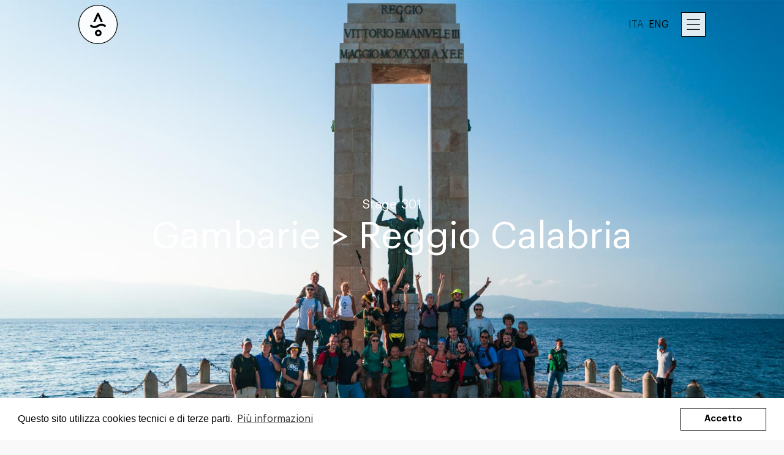

--- FILE ---
content_type: text/html
request_url: https://www.vasentiero.org/stage/gambarie-reggio-calabria
body_size: 14941
content:
<!DOCTYPE html><!-- This site was created in Webflow. https://webflow.com --><!-- Last Published: Thu Jan 15 2026 17:24:31 GMT+0000 (Coordinated Universal Time) --><html data-wf-domain="www.vasentiero.org" data-wf-page="5fa18ea0ad3960002c19fa4e" data-wf-site="5e25a751dbdfb68352853591" data-wf-collection="5fa18ea0ad3960354219fa4c" data-wf-item-slug="gambarie-reggio-calabria"><head><meta charset="utf-8"/><title>Gambarie &gt; Reggio Calabria</title><meta content="" name="description"/><meta content="Gambarie &gt; Reggio Calabria" property="og:title"/><meta content="" property="og:description"/><meta content="https://cdn.prod.website-files.com/5e25c985b2b645fe961750ff/6220d6eced50b2f33e46d379_reggio-calabria-porto-garibaldi-vasentiero-sentiero-italia-header.jpg" property="og:image"/><meta content="Gambarie &gt; Reggio Calabria" property="twitter:title"/><meta content="" property="twitter:description"/><meta content="https://cdn.prod.website-files.com/5e25c985b2b645fe961750ff/6220d6eced50b2f33e46d379_reggio-calabria-porto-garibaldi-vasentiero-sentiero-italia-header.jpg" property="twitter:image"/><meta property="og:type" content="website"/><meta content="summary_large_image" name="twitter:card"/><meta content="width=device-width, initial-scale=1" name="viewport"/><meta content="google-site-verification: google2c4bbdda5dc2c8d2.html" name="google-site-verification"/><meta content="Webflow" name="generator"/><link href="https://cdn.prod.website-files.com/5e25a751dbdfb68352853591/css/va-sentiero.webflow.shared.7c4253e01.css" rel="stylesheet" type="text/css" integrity="sha384-fEJT4BDHOHvEqOzTGG9MnkAA5BtDofbr3hj+apXKWpsBNLR8jxLlt9mMU0fFJ/Bm" crossorigin="anonymous"/><link href="https://fonts.googleapis.com" rel="preconnect"/><link href="https://fonts.gstatic.com" rel="preconnect" crossorigin="anonymous"/><script src="https://ajax.googleapis.com/ajax/libs/webfont/1.6.26/webfont.js" type="text/javascript"></script><script type="text/javascript">WebFont.load({  google: {    families: ["PT Serif:400,400italic,700,700italic"]  }});</script><script type="text/javascript">!function(o,c){var n=c.documentElement,t=" w-mod-";n.className+=t+"js",("ontouchstart"in o||o.DocumentTouch&&c instanceof DocumentTouch)&&(n.className+=t+"touch")}(window,document);</script><link href="https://cdn.prod.website-files.com/5e25a751dbdfb68352853591/5e26dbfd70828270a9ae096e_va-sentiero-favicon.png" rel="shortcut icon" type="image/x-icon"/><link href="https://cdn.prod.website-files.com/5e25a751dbdfb68352853591/5e26dbf054abf8dfc9224fbe_va-sentiero-webclip.png" rel="apple-touch-icon"/><script type="text/javascript">(function(i,s,o,g,r,a,m){i['GoogleAnalyticsObject']=r;i[r]=i[r]||function(){(i[r].q=i[r].q||[]).push(arguments)},i[r].l=1*new Date();a=s.createElement(o),m=s.getElementsByTagName(o)[0];a.async=1;a.src=g;m.parentNode.insertBefore(a,m)})(window,document,'script','https://www.google-analytics.com/analytics.js','ga');ga('create', 'UA-125841325-1', 'auto');ga('set', 'anonymizeIp', true);ga('send', 'pageview');</script><meta name="format-detection" content="telephone=no" />

<link rel="stylesheet" href="https://cdn.jsdelivr.net/npm/flatpickr/dist/flatpickr.min.css">
<script src="https://cdn.jsdelivr.net/npm/flatpickr"></script>
<link rel="stylesheet" type="text/css" href="https://cdn.jsdelivr.net/npm/cookieconsent@3/build/cookieconsent.min.css">
<script src="//cdnjs.cloudflare.com/ajax/libs/cookieconsent2/3.1.0/cookieconsent.min.js"></script>
<script>
window.addEventListener("load", function(){
window.cookieconsent.initialise({
  "palette": {
    "popup": {
      "background": "#fff",
      "text": "#000"
    },
    "button": {
      "background": "#fff",
      "text": "#000"
    }
  },
  "theme":"classic",
  "content": {
    "message": "Questo sito utilizza cookies tecnici e di terze parti.",
    "dismiss": "Accetto",
    "link": "Più informazioni",
    "href": "/informativa-privacy"
  }
})});
</script>

<!-- Meta Pixel Code -->

<script>

!function(f,b,e,v,n,t,s)

{if(f.fbq)return;n=f.fbq=function(){n.callMethod?

n.callMethod.apply(n,arguments):n.queue.push(arguments)};

if(!f._fbq)f._fbq=n;n.push=n;n.loaded=!0;n.version='2.0';

n.queue=[];t=b.createElement(e);t.async=!0;

t.src=v;s=b.getElementsByTagName(e)[0];

s.parentNode.insertBefore(t,s)}(window, document,'script',

'https://connect.facebook.net/en_US/fbevents.js');

fbq('init', '741050211006619');

fbq('track', 'PageView');

</script>

<noscript><img height="1" width="1" style="display:none"

src="https://www.facebook.com/tr?id=741050211006619&ev=PageView&noscript=1"

/></noscript>

<!-- End Meta Pixel Code -->


<style>
  .cc-btn.cc-dismiss {
  	border: 1px solid black !important;
    border-radius: 0px !important;
    text-decoration: none !important;
  }
  
  #footer-pdp a {
    text-decoration: none;
  }
  
  .w-richtext a {
    text-decoration: none;
    font-style: italic;
  }
</style>
<!-- Outdooractive  -->
<style type="text/css">
    #ClickToZoom {
        position: absolute;
        z-index: 5000;
        width: 65%;
        height: 100%;
        background-color: rgba(255,255,255,.0);
    }

    #ClickToZoomText {
        font-size: 300%;
        width: 100%;
        text-align: center;
        margin-top: 10%;
        background-color: rgba(250,250,250,.7);
        padding: 30px;
    }

    #fullScreen {
        position: absolute;
        padding: 5px;
        border: 1px solid;
        border-radius: 5px;
        z-index: 10000;
        background-color: white;
        margin: 10px 0 0 50px;
        font-weight: bold;
        font-size: large;
        cursor: pointer;
    }
</style>
<!-- /Outdooractive  -->

<style>
	.marker{
  	background-image:url('https://cdn.prod.website-files.com/5e25a751dbdfb68352853591/5e4bc40f419b33dcf00aeecf_pin-map-detail.svg');
    background-size: contain;
    background-repeat:no-repeat;
    width: 40px;
    height: 40px;
    cursor: pointer;
  }
  
  /* Hide scrollbar for Chrome, Safari and Opera */
	.gradi-diff-wrap::-webkit-scrollbar {
  	display: none;
	}

	/* Hide scrollbar for IE and Edge */
	.gradi-diff-wrap {
  	-ms-overflow-style: none;
	}
  
  .leaflet-interactive{
  	stroke: green !important;
  }
</style>
<!--<script type="text/javascript" src="//www.outdooractive.com/alpportal/oax_head.js?proj=api-va-sentiero&key=IJSHWTYC-EMWGM7SB-4OSSJKKK&lang=en"></script>-->
<script type="text/javascript" src="//www.outdooractive.com/alpportal/oax_head.js?proj=api-va-sentiero&key=IJSHWTYC-EMWGMGIX-4OSSJKKY&lang=en"></script></head><body><div id="top" class="top-anchor"></div><a id="tappa-ita" href="/tappa/gambarie-reggio-calabria" class="link-ita">Text Link</a><div class="navbar div-block-84 div-block-85"><div class="wrap"><div class="navbar-wrapper"><a href="/en/home" class="link-block-9 w-inline-block"><img src="https://cdn.prod.website-files.com/5e25a751dbdfb68352853591/5e835abeed3ffa9b29112c38_va-sentiero-logo-white.svg" alt=""/></a><div class="div-block-7"><div class="language-wrap hide"><a id="it" href="#" class="ita">ITA</a><a id="en" href="#" class="en">ENG</a></div><div data-w-id="9004e9ba-40e2-a991-bc45-4103676f54a9" class="burger-wrap"><img src="https://cdn.prod.website-files.com/5e25a751dbdfb68352853591/5e26d1db16b6d10e5cfe69bf_Burger-icon.svg" alt="" class="burger-icon"/><img src="https://cdn.prod.website-files.com/5e25a751dbdfb68352853591/5e26d1ed54abf8452121f791_Close-icon.svg" alt="" class="close-burger-icon"/></div></div></div></div></div><div class="nav-menu-open"><div class="nav-open"><div class="nav-open-wrapper"><a href="/en/home" class="nav-open-logo-link w-inline-block"><img src="https://cdn.prod.website-files.com/5e25a751dbdfb68352853591/5e26d28a6f517b5568a9a2af_va-sentiero-logo.svg" alt=""/></a><div class="nav-link-wrapper"><a translate="s" href="/en/about" class="navbar-link">About us</a><a translate="s" href="/en/grand-italian-trail" class="navbar-link">Grand Italian Trail</a><a translate="s" href="/en/stages" class="navbar-link hidden">Explore the stages</a><a translate="s" href="/il-racconto" class="navbar-link hide">Il racconto</a><a translate="s" href="/en/walk-with-us" class="navbar-link">Walk with us</a><a translate="s" href="/en/press" class="navbar-link">Press</a><a translate="s" href="/en/support-us" class="navbar-link">Support us</a></div><div class="social-link-wrapper"><a href="https://www.facebook.com/vasentiero/" target="_blank" class="link-block-12 w-inline-block"><img src="https://cdn.prod.website-files.com/5e25a751dbdfb68352853591/5e53e936ba84b42c88b4a3a5_Facebook.svg" alt="" class="image-37"/></a><a href="https://www.instagram.com/vasentiero/" target="_blank" class="link-block-12-copy w-inline-block"><img src="https://cdn.prod.website-files.com/5e25a751dbdfb68352853591/5e53e97866fcef7032d587a6_Instagram.svg" alt="" class="image-37-copy"/></a></div></div></div></div><div class="hero"><div style="background-image:url(&quot;https://cdn.prod.website-files.com/5e25c985b2b645fe961750ff/6220d6eced50b2f33e46d379_reggio-calabria-porto-garibaldi-vasentiero-sentiero-italia-header.jpg&quot;)" class="fold tappa"><div class="wrap"><div class="tappa-title-wrap"><div class="numero-tappa-wrapper"><h3 class="heading-20 margin-right">Stage</h3><h3 class="heading-20">301</h3></div><h1 class="heading-5">Gambarie &gt; Reggio Calabria</h1><div class="div-block-108"><a href="/stage/rifugio-biancospino-gambarie" class="link-5">&lt; &lt; &lt;</a><a href="/stage/messina-porto-forte-san-jachiddu" class="link-5 successiva">&gt; &gt; &gt;</a></div></div></div></div></div><div class="section"><div class="wrap"><div class="legenda-tappa"><div class="tappa-detail-data-wrap"><div class="lunghezza-tappa-wrap"><div class="legenda-title-tappa">LengtH</div><div class="div-block-96"><div class="legenda-dato-tappa">28.8</div><div class="legenda-dato-tappa-km">Km</div></div></div><div translate="s" class="difficolt--tappa-wrap"><div translate="s" class="legenda-title-tappa">difficulty*</div><div class="div-block-109"><div translate="s" class="legenda-dato-tappa">E</div></div></div><div class="dislivello-tappa-wrap"><div translate="s" class="legenda-title-tappa">Altitude gain*</div><div class="div-block-97"><div class="legenda-dato-tappa-positivo">+</div><div class="legenda-dato-tappa">135</div><div class="legenda-dato-tappa-positivo">m</div></div><div class="div-block-96"><div class="legenda-dato-tappa-negativo">-</div><div class="legenda-dato-tappa">1448</div><div class="legenda-dato-tappa-positivo">m</div></div><div class="div-block-102 hide"><div class="accordion-item"><div data-w-id="aed92172-4d10-27e4-64cf-aaf4be248849" class="accordion-item-trigger"><div translate="s" class="text-block-3">*Cosa vuol dire?</div><div class="arrow-wrapper"><img src="https://cdn.prod.website-files.com/5e25a751dbdfb68352853591/5e25dfab5cbbd61aeb2b631f_accordion-arrow-icon.svg" style="-webkit-transform:translate3d(0, 0, 0) scale3d(1, 1, 1) rotateX(0) rotateY(0) rotateZ(0DEG) skew(0, 0);-moz-transform:translate3d(0, 0, 0) scale3d(1, 1, 1) rotateX(0) rotateY(0) rotateZ(0DEG) skew(0, 0);-ms-transform:translate3d(0, 0, 0) scale3d(1, 1, 1) rotateX(0) rotateY(0) rotateZ(0DEG) skew(0, 0);transform:translate3d(0, 0, 0) scale3d(1, 1, 1) rotateX(0) rotateY(0) rotateZ(0DEG) skew(0, 0)" alt="" class="accordion-arrow"/></div></div><div style="height:0PX" class="accordion-content"><div translate="s" class="rich-text-block w-richtext"><p>Il simbolo + indica il dislivello positivo (cioè in salita) complessivo della tappa; il simbolo - quello negativo (cioè in discesa).<em><br/></em></p></div></div></div></div><a href="#" translate="s" data-w-id="aed92172-4d10-27e4-64cf-aaf4be248854" class="link-3">* What does it mean ?</a><a href="#" id="gpx-eng" translate="s" class="link-4 caps">DOWNLOAD GPX TRACK</a><div class="traccia-gpx-eng-link">https://150play.com/va-sentiero/tappe/301-VS-Gambarie-Reggio-Calabria.gpx</div></div><div class="outdoor-active-banner"><div class="w-richtext"><p>‍<strong>‍</strong>‍</p><figure style="max-width:2500pxpx" class="w-richtext-align-fullwidth w-richtext-figure-type-image"><div><img src="https://cdn.prod.website-files.com/5e25a751dbdfb68352853591/63f632e3b22c887761e98af1_t.jpg" loading="lazy" alt=""/></div></figure><h5><strong><em>Always on the right path!</em></strong></h5><p>Use the <strong>Outdooractive </strong>app to experience all your adventures safely.</p><p><a href="https://www.outdooractive.com/en/" target="_blank">Desktop - </a><a href="https://apps.apple.com/us/app/outdooractive-hiking-trails/id1364846172" target="_blank">iOS - </a><a href="https://play.google.com/store/apps/details?id=com.outdooractive.Outdooractive&amp;hl=en_IE&amp;pli=1" target="_blank">Android</a></p></div></div></div><div class="tappa-map-wrap"><div id="map" class="div-block-103 oax-top-cont"></div><div id="oax-api-elpro" class="div-block-126"></div><div id="mapID" class="text-block-24">66386833</div><div id="json-data" class="text-block-23 w-dyn-bind-empty"></div></div></div><div class="tappa-map-pin-wrap"><div class="legenda-pin-wrap"><div class="punto-partenza"><img src="https://cdn.prod.website-files.com/5e25a751dbdfb68352853591/5e2effa812d935688afe0f69_punto-di-partenza.svg" alt=""/><div translate="s" class="text-block-14">Punto di partenza</div></div><div class="punto-arrivo"><img src="https://cdn.prod.website-files.com/5e25a751dbdfb68352853591/5e2f01200421c2f0cd7d34a4_punto-di-arrivo.svg" alt=""/><div translate="s" class="text-block-14">Punto d&#x27;arrivo</div></div><div class="punto-acqua"><img src="https://cdn.prod.website-files.com/5e25a751dbdfb68352853591/5e2f01371a6fa541380108f0_punto-acqua.svg" alt=""/><div translate="s" class="text-block-14">Punto acqua</div></div><div class="struttura-ricettiva"><img src="https://cdn.prod.website-files.com/5e25a751dbdfb68352853591/5e2f014e12d935b126fe2f93_struttura-ricettiva.svg" alt=""/><div translate="s" class="text-block-14">Struttura ricettiva</div></div><div class="punto-interesse"><img src="https://cdn.prod.website-files.com/5e25a751dbdfb68352853591/5e2f01650421c217397d35f9_punto-interesse.svg" alt=""/><div translate="s" class="text-block-14">Punto interesse</div></div></div></div><div></div><div></div><div class="info-tappa-wrap"><div class="info-tappa"><div class="rich-text-block descrizione-tappa w-richtext"><p>The last Calabrian stage is quite long, but it’s all downhill; after an initial section on asphalt, we take a beautiful ridge path with a magnificent view of the <strong>Stretto di Messina</strong> and end in beauty on the splendid <strong>boardwalk of Reggio Calabria</strong>. Goodbye mainland!</p></div><div translate="s" class="text-block-15">Special Notes</div><div class="rich-text-block w-richtext"><p>In the first half there are several sections on asphalted roads; watch out for the cars.</p></div></div><div class="legenda-dettagli-tappa"><div class="bellezza-wrap"><div translate="s" class="legenda-title-tappa margin-bottom">Beauty</div><div class="bellezza-grade-wrap"><div class="bellezza-zero w-condition-invisible"><img src="https://cdn.prod.website-files.com/5e25a751dbdfb68352853591/5e2f06885b8beda539c00dc0_empty-star.svg" alt="" class="image-15"/><img src="https://cdn.prod.website-files.com/5e25a751dbdfb68352853591/5e2f06885b8beda539c00dc0_empty-star.svg" alt="" class="image-15"/><img src="https://cdn.prod.website-files.com/5e25a751dbdfb68352853591/5e2f06885b8beda539c00dc0_empty-star.svg" alt="" class="image-15"/><img src="https://cdn.prod.website-files.com/5e25a751dbdfb68352853591/5e2f06885b8beda539c00dc0_empty-star.svg" alt="" class="image-15"/><img src="https://cdn.prod.website-files.com/5e25a751dbdfb68352853591/5e2f06885b8beda539c00dc0_empty-star.svg" alt="" class="image-15"/></div><div class="bellezza-mezzo w-condition-invisible"><img src="https://cdn.prod.website-files.com/5e25a751dbdfb68352853591/5e42e7027a33c312d6db1082_half.svg" alt="" class="image-15"/><img src="https://cdn.prod.website-files.com/5e25a751dbdfb68352853591/5e2f06885b8beda539c00dc0_empty-star.svg" alt="" class="image-15"/><img src="https://cdn.prod.website-files.com/5e25a751dbdfb68352853591/5e2f06885b8beda539c00dc0_empty-star.svg" alt="" class="image-15"/><img src="https://cdn.prod.website-files.com/5e25a751dbdfb68352853591/5e2f06885b8beda539c00dc0_empty-star.svg" alt="" class="image-15"/><img src="https://cdn.prod.website-files.com/5e25a751dbdfb68352853591/5e2f06885b8beda539c00dc0_empty-star.svg" alt="" class="image-15"/></div><div class="bellezza-uno w-condition-invisible"><img src="https://cdn.prod.website-files.com/5e25a751dbdfb68352853591/5e2f06e45c50639e46f544de_star.svg" alt="" class="image-15"/><img src="https://cdn.prod.website-files.com/5e25a751dbdfb68352853591/5e2f06885b8beda539c00dc0_empty-star.svg" alt="" class="image-15"/><img src="https://cdn.prod.website-files.com/5e25a751dbdfb68352853591/5e2f06885b8beda539c00dc0_empty-star.svg" alt="" class="image-15"/><img src="https://cdn.prod.website-files.com/5e25a751dbdfb68352853591/5e2f06885b8beda539c00dc0_empty-star.svg" alt="" class="image-15"/><img src="https://cdn.prod.website-files.com/5e25a751dbdfb68352853591/5e2f06885b8beda539c00dc0_empty-star.svg" alt="" class="image-15"/></div><div class="bellezza-uno-e-mezzo w-condition-invisible"><img src="https://cdn.prod.website-files.com/5e25a751dbdfb68352853591/5e2f06e45c50639e46f544de_star.svg" alt="" class="image-15"/><img src="https://cdn.prod.website-files.com/5e25a751dbdfb68352853591/5e42e7027a33c312d6db1082_half.svg" alt="" class="image-15"/><img src="https://cdn.prod.website-files.com/5e25a751dbdfb68352853591/5e2f06885b8beda539c00dc0_empty-star.svg" alt="" class="image-15"/><img src="https://cdn.prod.website-files.com/5e25a751dbdfb68352853591/5e2f06885b8beda539c00dc0_empty-star.svg" alt="" class="image-15"/><img src="https://cdn.prod.website-files.com/5e25a751dbdfb68352853591/5e2f06885b8beda539c00dc0_empty-star.svg" alt="" class="image-15"/></div><div class="bellezza-due w-condition-invisible"><img src="https://cdn.prod.website-files.com/5e25a751dbdfb68352853591/5e2f06e45c50639e46f544de_star.svg" alt="" class="image-15"/><img src="https://cdn.prod.website-files.com/5e25a751dbdfb68352853591/5e2f06e45c50639e46f544de_star.svg" alt="" class="image-15"/><img src="https://cdn.prod.website-files.com/5e25a751dbdfb68352853591/5e2f06885b8beda539c00dc0_empty-star.svg" alt="" class="image-15"/><img src="https://cdn.prod.website-files.com/5e25a751dbdfb68352853591/5e2f06885b8beda539c00dc0_empty-star.svg" alt="" class="image-15"/><img src="https://cdn.prod.website-files.com/5e25a751dbdfb68352853591/5e2f06885b8beda539c00dc0_empty-star.svg" alt="" class="image-15"/></div><div class="bellezza-due-e-mezzo w-condition-invisible"><img src="https://cdn.prod.website-files.com/5e25a751dbdfb68352853591/5e2f06e45c50639e46f544de_star.svg" alt="" class="image-15"/><img src="https://cdn.prod.website-files.com/5e25a751dbdfb68352853591/5e2f06e45c50639e46f544de_star.svg" alt="" class="image-15"/><img src="https://cdn.prod.website-files.com/5e25a751dbdfb68352853591/5e42e7027a33c312d6db1082_half.svg" alt="" class="image-15"/><img src="https://cdn.prod.website-files.com/5e25a751dbdfb68352853591/5e2f06885b8beda539c00dc0_empty-star.svg" alt="" class="image-15"/><img src="https://cdn.prod.website-files.com/5e25a751dbdfb68352853591/5e2f06885b8beda539c00dc0_empty-star.svg" alt="" class="image-15"/></div><div class="bellezza-tre w-condition-invisible"><img src="https://cdn.prod.website-files.com/5e25a751dbdfb68352853591/5e2f06e45c50639e46f544de_star.svg" alt="" class="image-15"/><img src="https://cdn.prod.website-files.com/5e25a751dbdfb68352853591/5e2f06e45c50639e46f544de_star.svg" alt="" class="image-15"/><img src="https://cdn.prod.website-files.com/5e25a751dbdfb68352853591/5e2f06e45c50639e46f544de_star.svg" alt="" class="image-15"/><img src="https://cdn.prod.website-files.com/5e25a751dbdfb68352853591/5e2f06885b8beda539c00dc0_empty-star.svg" alt="" class="image-15"/><img src="https://cdn.prod.website-files.com/5e25a751dbdfb68352853591/5e2f06885b8beda539c00dc0_empty-star.svg" alt="" class="image-15"/></div><div class="bellezza-tre-e-mezzo w-condition-invisible"><img src="https://cdn.prod.website-files.com/5e25a751dbdfb68352853591/5e2f06e45c50639e46f544de_star.svg" alt="" class="image-15"/><img src="https://cdn.prod.website-files.com/5e25a751dbdfb68352853591/5e2f06e45c50639e46f544de_star.svg" alt="" class="image-15"/><img src="https://cdn.prod.website-files.com/5e25a751dbdfb68352853591/5e2f06e45c50639e46f544de_star.svg" alt="" class="image-15"/><img src="https://cdn.prod.website-files.com/5e25a751dbdfb68352853591/5e42e7027a33c312d6db1082_half.svg" alt="" class="image-15"/><img src="https://cdn.prod.website-files.com/5e25a751dbdfb68352853591/5e2f06885b8beda539c00dc0_empty-star.svg" alt="" class="image-15"/></div><div class="bellezza-quattro w-condition-invisible"><img src="https://cdn.prod.website-files.com/5e25a751dbdfb68352853591/5e2f06e45c50639e46f544de_star.svg" alt="" class="image-15"/><img src="https://cdn.prod.website-files.com/5e25a751dbdfb68352853591/5e2f06e45c50639e46f544de_star.svg" alt="" class="image-15"/><img src="https://cdn.prod.website-files.com/5e25a751dbdfb68352853591/5e2f06e45c50639e46f544de_star.svg" alt="" class="image-15"/><img src="https://cdn.prod.website-files.com/5e25a751dbdfb68352853591/5e2f06e45c50639e46f544de_star.svg" alt="" class="image-15"/><img src="https://cdn.prod.website-files.com/5e25a751dbdfb68352853591/5e2f06885b8beda539c00dc0_empty-star.svg" alt="" class="image-15"/></div><div class="bellezza-quattro-e-mezzo"><img src="https://cdn.prod.website-files.com/5e25a751dbdfb68352853591/5e2f06e45c50639e46f544de_star.svg" alt="" class="image-15"/><img src="https://cdn.prod.website-files.com/5e25a751dbdfb68352853591/5e2f06e45c50639e46f544de_star.svg" alt="" class="image-15"/><img src="https://cdn.prod.website-files.com/5e25a751dbdfb68352853591/5e2f06e45c50639e46f544de_star.svg" alt="" class="image-15"/><img src="https://cdn.prod.website-files.com/5e25a751dbdfb68352853591/5e2f06e45c50639e46f544de_star.svg" alt="" class="image-15"/><img src="https://cdn.prod.website-files.com/5e25a751dbdfb68352853591/5e42e7027a33c312d6db1082_half.svg" alt="" class="image-15"/></div><div class="bellezza-cinque w-condition-invisible"><img src="https://cdn.prod.website-files.com/5e25a751dbdfb68352853591/5e2f06e45c50639e46f544de_star.svg" alt="" class="image-15"/><img src="https://cdn.prod.website-files.com/5e25a751dbdfb68352853591/5e2f06e45c50639e46f544de_star.svg" alt="" class="image-15"/><img src="https://cdn.prod.website-files.com/5e25a751dbdfb68352853591/5e2f06e45c50639e46f544de_star.svg" alt="" class="image-15"/><img src="https://cdn.prod.website-files.com/5e25a751dbdfb68352853591/5e2f06e45c50639e46f544de_star.svg" alt="" class="image-15"/><img src="https://cdn.prod.website-files.com/5e25a751dbdfb68352853591/5e2f06e45c50639e46f544de_star.svg" alt="" class="image-15"/></div></div></div><div class="periodo-consigliato-wrap"><div translate="s" class="legenda-title-tappa doppia-riga margin-bottom">when to go</div><div translate="s" class="text-block-16 doppia-riga">Marzo - Novembre</div></div><div class="percorribilit--wrap"><div translate="s" class="legenda-title-tappa margin-bottom">Suitable for</div><div class="div-block-66"><img src="https://cdn.prod.website-files.com/5e25a751dbdfb68352853591/5e2f0a6477e46b18cdaa1f5b_walk-off.svg" alt="" class="image-17 w-condition-invisible"/><img src="https://cdn.prod.website-files.com/5e25a751dbdfb68352853591/5e2f0a73e60a7b079936a751_walk-on.svg" alt="" class="image-17"/><img src="https://cdn.prod.website-files.com/5e25a751dbdfb68352853591/5e2f0aa712d93573adfe9ed6_bicicletta-off.svg" alt="" class="image-17 w-condition-invisible"/><img src="https://cdn.prod.website-files.com/5e25a751dbdfb68352853591/5e2f0ab312d935a8eafe9f88_bicicletta-on.svg" alt="" class="image-17"/><img src="https://cdn.prod.website-files.com/5e25a751dbdfb68352853591/5e2f0abee5bf951611ee9070_cavallo-off.svg" alt="" class="image-18 w-condition-invisible"/><img src="https://cdn.prod.website-files.com/5e25a751dbdfb68352853591/5e2f0aca86f4170ed531539b_cavallo-on.svg" alt="" class="image-17"/></div></div><div class="interesse-wrap"><div translate="s" class="legenda-title-tappa margin-bottom">Scenery</div><div class="div-block-66"><img src="https://cdn.prod.website-files.com/5e25a751dbdfb68352853591/5e8b5a408a03b570ea5814d5_mountain-off.svg" alt="" class="image-17 w-condition-invisible"/><img src="https://cdn.prod.website-files.com/5e25a751dbdfb68352853591/5e8b5a37752dd83ed55effc8_mountain-on.svg" alt="" class="image-17"/><img src="https://cdn.prod.website-files.com/5e25a751dbdfb68352853591/5e8b5a85ee4cf1637ae13f0d_castle-off.svg" alt="" class="image-17 w-condition-invisible"/><img src="https://cdn.prod.website-files.com/5e25a751dbdfb68352853591/5e8b5a7ab52eaa89278e1007_castle-filled.svg" alt="" class="image-17"/><img src="https://cdn.prod.website-files.com/5e25a751dbdfb68352853591/5e8b5ac9a5a8f573df571ac9_plate-off.svg" alt="" class="image-18 w-condition-invisible"/><img src="https://cdn.prod.website-files.com/5e25a751dbdfb68352853591/5e8b5aa469409f7cffe48d84_plate-on.svg" alt="" class="image-17"/></div><div class="hide"><div translate="s" class="text-block-16 w-dyn-bind-empty"></div><div translate="s" class="text-block-16 w-dyn-bind-empty"></div><div translate="s" class="text-block-16 w-dyn-bind-empty"></div></div></div><div class="raggiungibilita-wrap"><div translate="s" class="legenda-title-tappa margin-bottom">how to get there</div><div class="div-block-66"><img src="https://cdn.prod.website-files.com/5e25a751dbdfb68352853591/5ea951750db6d1c740957a8a_car-off.svg" alt="" class="image-17 ragg w-condition-invisible"/><img src="https://cdn.prod.website-files.com/5e25a751dbdfb68352853591/5ea951843dd21d20725c3fb7_car-on.svg" alt="" class="image-17 ragg"/><img src="https://cdn.prod.website-files.com/5e25a751dbdfb68352853591/5ea951920db6d11d0e957b52_bus-off.svg" alt="" class="image-17 ragg w-condition-invisible"/><img src="https://cdn.prod.website-files.com/5e25a751dbdfb68352853591/5ea9519b3bda8ce3babede0f_bus-on.svg" alt="" class="image-17 ragg"/><img src="https://cdn.prod.website-files.com/5e25a751dbdfb68352853591/5ea951a73bda8c01edbede25_train-off.svg" alt="" class="image-17 ragg"/><img src="https://cdn.prod.website-files.com/5e25a751dbdfb68352853591/5ea951b40db6d1b280957ce8_train-on.svg" alt="" class="image-17 ragg w-condition-invisible"/></div><div class="hide"><div translate="s" class="text-block-16 w-dyn-bind-empty"></div><div translate="s" class="text-block-16 w-dyn-bind-empty"></div><div translate="s" class="text-block-16 w-dyn-bind-empty"></div></div></div></div></div><div class="accordion-wrapper"><div class="accordion-item"><div data-w-id="d1de1807-6521-9930-3925-26fb30653d2f" class="accordion-item-trigger"><div translate="s" class="text-block-3">description of the route</div><div class="arrow-wrapper"><img src="https://cdn.prod.website-files.com/5e25a751dbdfb68352853591/5e25dfab5cbbd61aeb2b631f_accordion-arrow-icon.svg" style="-webkit-transform:translate3d(0, 0, 0) scale3d(1, 1, 1) rotateX(0) rotateY(0) rotateZ(0DEG) skew(0, 0);-moz-transform:translate3d(0, 0, 0) scale3d(1, 1, 1) rotateX(0) rotateY(0) rotateZ(0DEG) skew(0, 0);-ms-transform:translate3d(0, 0, 0) scale3d(1, 1, 1) rotateX(0) rotateY(0) rotateZ(0DEG) skew(0, 0);transform:translate3d(0, 0, 0) scale3d(1, 1, 1) rotateX(0) rotateY(0) rotateZ(0DEG) skew(0, 0)" alt="" class="accordion-arrow"/></div></div><div style="height:0PX" class="accordion-content"><div translate="s" class="rich-text-block w-richtext"><p>We leave the centre of Gambarie on the provincial road and pass the entrance to <strong>Basilicò Park</strong>. After a few kilometres still on asphalt, in the shade of the trees, we cross a secondary road and tackle the long descent (about 1,300 m drop) towards Reggio Calabria; the gradient is moderate. The road turns into a forest track, partly asphalted, partly unpaved; the views become wider. We return to an unpaved path and shortly leave it for a stretch on a wide path that leads us in wide curves to the asphalt road below, which we take to the right, climbing slightly. This brings us to a group of houses that includes a bar. Opposite the bar, a small public balcony with a bench offers a beautiful view of the sea and invites you to take a break.</p><p>Back on the road, we leave the asphalt road a little to take the small road to the left; shortly afterwards we turn left again, still on asphalt, and walk along the ridge for a few kilometres, with a beautiful view of both the coast and the valley to the south, which is very atmospheric with its ravines and some abandoned settlements.</p><p>‍</p><p>Continuing on, we pass on a path and come to the most beautiful part of the stage. We walk for several kilometres, always on the ridge, with some unforgettable views (we have to be careful not to lose sight of the waymarkers, some turnings can be confusing), until we reach an <strong>old fort</strong>; from there we turn left and go downhill for the last stretch, still on the path, and then we come out between the first houses of Reggio on a asphalt road that we take to the right downhill.</p><p>Soon we reach a roundabout and turn right into Viale Libertà, a busy road that we follow to the sea. We turn left onto the famous seafront promenade and enjoy the beautiful walk, perhaps sampling <strong>Cesare’s </strong>excellent<strong> ice cream</strong>.</p><p>‍</p></div></div></div><div class="accordion-item middle"><div data-w-id="d1de1807-6521-9930-3925-26fb30653d37" class="accordion-item-trigger"><div translate="s" class="text-block-3">What to know</div><div class="arrow-wrapper"><img src="https://cdn.prod.website-files.com/5e25a751dbdfb68352853591/5e25dfab5cbbd61aeb2b631f_accordion-arrow-icon.svg" style="-webkit-transform:translate3d(0, 0, 0) scale3d(1, 1, 1) rotateX(0) rotateY(0) rotateZ(0DEG) skew(0, 0);-moz-transform:translate3d(0, 0, 0) scale3d(1, 1, 1) rotateX(0) rotateY(0) rotateZ(0DEG) skew(0, 0);-ms-transform:translate3d(0, 0, 0) scale3d(1, 1, 1) rotateX(0) rotateY(0) rotateZ(0DEG) skew(0, 0);transform:translate3d(0, 0, 0) scale3d(1, 1, 1) rotateX(0) rotateY(0) rotateZ(0DEG) skew(0, 0)" alt="" class="accordion-arrow"/></div></div><div style="height:0PX" class="accordion-content"><div translate="s" class="rich-text-block w-richtext"><p><strong>Reggio Calabria</strong>, situated on the Strait of Messina, is the oldest city in the region. It was indeed a rich and important <strong>polis</strong> of the Magna Graecia. The modern history of the city is marked by violent earthquakes that have reshaped the urban profile; the last was that of 28 December 1908, when a large part of the built-up area was destroyed.</p><p>‍</p><p>The area of Reggio Calabria is characterised by the Greek-Calabrian dialect, also called <strong>Grecanico</strong>.</p><p>This is a dialect derived from Greek (like the Griko dialect of Salento), spoken in this area until the 15th and 16th centuries, when it was replaced by the Romance dialect, and then disappeared almost definitively during the Fascist period - remaining only in the remote areas of the Aspromonte. The few remaining speakers were researched by the German philologist Gerhard Rohlfs, who successfully rescued the ancient language, which is not too dissimilar to modern Greek, in the 1970s.</p><p>Today, Grecanico is an important linguistic minority, listed as endangered in the <strong>Red Book of UNESCO</strong>. Numerous cultural associations are working to preserve this heritage, including through newspapers in this language.</p><p>‍</p></div></div></div><div class="accordion-item middle"><div data-w-id="d1de1807-6521-9930-3925-26fb30653d3f" class="accordion-item-trigger"><div translate="s" class="text-block-3">What to see</div><div class="arrow-wrapper"><img src="https://cdn.prod.website-files.com/5e25a751dbdfb68352853591/5e25dfab5cbbd61aeb2b631f_accordion-arrow-icon.svg" style="-webkit-transform:translate3d(0, 0, 0) scale3d(1, 1, 1) rotateX(0) rotateY(0) rotateZ(0DEG) skew(0, 0);-moz-transform:translate3d(0, 0, 0) scale3d(1, 1, 1) rotateX(0) rotateY(0) rotateZ(0DEG) skew(0, 0);-ms-transform:translate3d(0, 0, 0) scale3d(1, 1, 1) rotateX(0) rotateY(0) rotateZ(0DEG) skew(0, 0);transform:translate3d(0, 0, 0) scale3d(1, 1, 1) rotateX(0) rotateY(0) rotateZ(0DEG) skew(0, 0)" alt="" class="accordion-arrow"/></div></div><div style="height:0PX" class="accordion-content"><div translate="s" class="rich-text-block w-richtext"><p>The <strong>Arena dello Stretto</strong>, also known as the “<em>Anassilaos</em> Theatre”, is a modern amphitheatre built on the model of the ancient Greek theatres.</p><p>In addition to numerous performances, you can enjoy the wonderful panorama of the strait from the stands. It was built in 1932 on the site of the Porto Salvo and destroyed in an earthquake in 1908 and it is adorned with a huge statue of Athena the Fighter, created by the Palermo sculptor Camillo Autore in 1900. Until 2001, the statue faced out to sea to protect the city’s coastline. Then it was turned towards the city to protect it from dangers from the interior.</p><p>‍</p><p>Among the city’s many attractions, do not miss the <strong>Bronzi di Riace</strong>.</p><p>The two bronze statues, located in the Museo Archeologico Nazionale della Calabria (National Archaeological Museum of Calabria), are one of the town’s landmarks and, thanks to their exceptional state of preservation, the most extraordinary example of classical Greek art.</p><p>The statues, representing a hoplite and a warrior king, were found by chance in 1972 near Riace Marina by an enthusiastic diver. They are believed to have fallen into the sea after a storm in the 5th century BC.</p><p>For more information on the museum’s opening hours and tickets, visit  <a href="https://www.museoarcheologicoreggiocalabria.it/">LINK</a>.</p><p>‍</p></div></div></div><div class="accordion-item middle"><div data-w-id="d1de1807-6521-9930-3925-26fb30653d47" class="accordion-item-trigger"><div translate="s" class="text-block-3">what to eat</div><div class="arrow-wrapper"><img src="https://cdn.prod.website-files.com/5e25a751dbdfb68352853591/5e25dfab5cbbd61aeb2b631f_accordion-arrow-icon.svg" style="-webkit-transform:translate3d(0, 0, 0) scale3d(1, 1, 1) rotateX(0) rotateY(0) rotateZ(0DEG) skew(0, 0);-moz-transform:translate3d(0, 0, 0) scale3d(1, 1, 1) rotateX(0) rotateY(0) rotateZ(0DEG) skew(0, 0);-ms-transform:translate3d(0, 0, 0) scale3d(1, 1, 1) rotateX(0) rotateY(0) rotateZ(0DEG) skew(0, 0);transform:translate3d(0, 0, 0) scale3d(1, 1, 1) rotateX(0) rotateY(0) rotateZ(0DEG) skew(0, 0)" alt="" class="accordion-arrow"/></div></div><div style="height:0PX" class="accordion-content"><div translate="s" class="rich-text-block w-richtext"><p>On the seafront of Reggio Calabria, in a large green kiosk under a huge hundred-year-old magnolia tree, is the <strong>Gelateria Cesare</strong> (Cesare’s ice cream parlor).</p><p>Homemade ice cream has been made here, for a hundred years, with the best ingredients of the region. A nice way to enjoy the sunset on the beautiful seafront.</p><p>‍</p></div></div></div><div class="accordion-item middle"><div data-w-id="d1de1807-6521-9930-3925-26fb30653d4f" class="accordion-item-trigger"><div translate="s" class="text-block-3">where to sleep</div><div class="arrow-wrapper"><img src="https://cdn.prod.website-files.com/5e25a751dbdfb68352853591/5e25dfab5cbbd61aeb2b631f_accordion-arrow-icon.svg" style="-webkit-transform:translate3d(0, 0, 0) scale3d(1, 1, 1) rotateX(0) rotateY(0) rotateZ(0DEG) skew(0, 0);-moz-transform:translate3d(0, 0, 0) scale3d(1, 1, 1) rotateX(0) rotateY(0) rotateZ(0DEG) skew(0, 0);-ms-transform:translate3d(0, 0, 0) scale3d(1, 1, 1) rotateX(0) rotateY(0) rotateZ(0DEG) skew(0, 0);transform:translate3d(0, 0, 0) scale3d(1, 1, 1) rotateX(0) rotateY(0) rotateZ(0DEG) skew(0, 0)" alt="" class="accordion-arrow"/></div></div><div style="height:0PX" class="accordion-content"><div translate="s" class="rich-text-block w-richtext"><p><em>B&amp;B Centrale</em>, in Reggio Calabria. Tel. +390965 814515</p><p>‍</p><p>There are numerous accommodation facilities in Reggio Calabria.</p><p>‍</p></div></div></div><div class="accordion-item middle"><div data-w-id="d1de1807-6521-9930-3925-26fb30653d57" class="accordion-item-trigger"><div translate="s" class="text-block-3">How to Reach</div><div class="arrow-wrapper"><img src="https://cdn.prod.website-files.com/5e25a751dbdfb68352853591/5e25dfab5cbbd61aeb2b631f_accordion-arrow-icon.svg" style="-webkit-transform:translate3d(0, 0, 0) scale3d(1, 1, 1) rotateX(0) rotateY(0) rotateZ(0DEG) skew(0, 0);-moz-transform:translate3d(0, 0, 0) scale3d(1, 1, 1) rotateX(0) rotateY(0) rotateZ(0DEG) skew(0, 0);-ms-transform:translate3d(0, 0, 0) scale3d(1, 1, 1) rotateX(0) rotateY(0) rotateZ(0DEG) skew(0, 0);transform:translate3d(0, 0, 0) scale3d(1, 1, 1) rotateX(0) rotateY(0) rotateZ(0DEG) skew(0, 0)" alt="" class="accordion-arrow"/></div></div><div style="height:0PX" class="accordion-content"><div translate="s" class="rich-text-block w-richtext"><p>The starting point is accessible by car.</p><p>‍</p><p>The starting point can be reached by bus, which leaves from the city of Reggio Calabria.</p><p>Here is the <a href="http://www.atam.rc.it/cgi/atam.pl?_cgifunction=ricercapercorso_numero09">LINK</a>, to check the timetable.</p><p>‍</p><p>The starting point is NOT reachable by train.</p><p>‍</p></div></div></div></div><div class="dettaglio-tappa-image-section"><div class="div-block-68"><img alt="" src="https://cdn.prod.website-files.com/5e25c985b2b645fe961750ff/6220d6f3ef7064f7bf459fe5_reggio-calabria-aspromonte-trekking.jpg" sizes="(max-width: 991px) 90vw, 40vw" srcset="https://cdn.prod.website-files.com/5e25c985b2b645fe961750ff/6220d6f3ef7064f7bf459fe5_reggio-calabria-aspromonte-trekking-p-500.jpeg 500w, https://cdn.prod.website-files.com/5e25c985b2b645fe961750ff/6220d6f3ef7064f7bf459fe5_reggio-calabria-aspromonte-trekking.jpg 580w" class="image-8"/></div><div class="div-block-69"><div translate="s" class="quote tappa">“On a late summer day, the road to Reggio seems to wind through California’s Napa Valley”</div><img alt="" src="https://cdn.prod.website-files.com/5e25c985b2b645fe961750ff/6220d6f8e8a1650b587af8f2_sentiero-italia-vasentiero-trekking-reggio-calabria.jpg" class="image-22"/></div></div></div><div data-delay="4000" data-animation="slide" class="slider-4 w-slider" data-autoplay="false" data-easing="ease" data-hide-arrows="true" data-disable-swipe="false" data-autoplay-limit="0" data-nav-spacing="3" data-duration="500" data-infinite="true"><div class="w-slider-mask"><div class="w-slide"><img alt="" src="https://cdn.prod.website-files.com/5e25c985b2b645fe961750ff/6220d70e154ec42403321476_trekking-reggio-calabria-aspromonte.jpg" sizes="100vw" srcset="https://cdn.prod.website-files.com/5e25c985b2b645fe961750ff/6220d70e154ec42403321476_trekking-reggio-calabria-aspromonte-p-800.jpeg 800w, https://cdn.prod.website-files.com/5e25c985b2b645fe961750ff/6220d70e154ec42403321476_trekking-reggio-calabria-aspromonte-p-1080.jpeg 1080w, https://cdn.prod.website-files.com/5e25c985b2b645fe961750ff/6220d70e154ec42403321476_trekking-reggio-calabria-aspromonte.jpg 1440w" class="image-24"/></div><div class="w-slide"><img alt="" src="https://cdn.prod.website-files.com/5e25c985b2b645fe961750ff/6220d711e8a16559387af8f3_reggio-calabria-trekking-aspromonte.jpg" sizes="100vw" srcset="https://cdn.prod.website-files.com/5e25c985b2b645fe961750ff/6220d711e8a16559387af8f3_reggio-calabria-trekking-aspromonte-p-800.jpeg 800w, https://cdn.prod.website-files.com/5e25c985b2b645fe961750ff/6220d711e8a16559387af8f3_reggio-calabria-trekking-aspromonte-p-1080.jpeg 1080w, https://cdn.prod.website-files.com/5e25c985b2b645fe961750ff/6220d711e8a16559387af8f3_reggio-calabria-trekking-aspromonte.jpg 1440w" class="image-24"/></div><div class="w-slide"><img alt="" src="https://cdn.prod.website-files.com/5e25c985b2b645fe961750ff/6220d70b9223d3806e07afcf_aspromonte-reggio-calabria-trekking.jpg" sizes="100vw" srcset="https://cdn.prod.website-files.com/5e25c985b2b645fe961750ff/6220d70b9223d3806e07afcf_aspromonte-reggio-calabria-trekking-p-800.jpeg 800w, https://cdn.prod.website-files.com/5e25c985b2b645fe961750ff/6220d70b9223d3806e07afcf_aspromonte-reggio-calabria-trekking-p-1080.jpeg 1080w, https://cdn.prod.website-files.com/5e25c985b2b645fe961750ff/6220d70b9223d3806e07afcf_aspromonte-reggio-calabria-trekking.jpg 1440w" class="image-24"/></div><div class="w-condition-invisible w-slide"><img alt="" src="" class="image-24 w-dyn-bind-empty"/></div><div class="w-condition-invisible w-slide"><img alt="" src="" class="image-24 w-dyn-bind-empty"/></div></div><div class="w-slider-arrow-left"><div class="w-icon-slider-left"></div></div><div class="w-slider-arrow-right"><div class="w-icon-slider-right"></div></div><div class="w-slider-nav w-round"></div></div><div class="wrap"><div class="title-wrap"><h1 translate="s" class="heading-12">Support the project</h1><div class="title-line-3"></div></div><div class="div-block-73"><div class="div-block-72"><h2 translate="s" class="heading-14">Contribute to the success of our expedition!</h2><p translate="s" class="paragraph-14">Va&#x27; Sentiero is a grassroot project, thanks to the spontaneous contribution oft housands of people. <br/><br/>Even the most complicated dream, a 7,000km uphill dream, <br/>can be achieved... together.<br/><br/>‍<br/><strong>Grazie!</strong><br/></p><a href="/en/support-us" target="_blank" translate="s" class="button-2 w-button">Support us!</a></div><div class="div-block-36"><img src="https://cdn.prod.website-files.com/5e25a751dbdfb68352853591/5fe4a6e8ec1dd122b5406909_libro_sostieni_tappe_vasentiero_sentieroitalia.jpg" alt="" class="image-8"/></div></div></div></div><div data-w-id="af26ac08-b484-fb8b-99b4-e2510ecb286e" class="footer"><div class="accordion-section"><div class="wrap"><div class="accordion-wrapper"><div data-w-id="af26ac08-b484-fb8b-99b4-e2510ecb2873" class="accordion-item"><div data-w-id="af26ac08-b484-fb8b-99b4-e2510ecb2874" class="accordion-item-trigger"><div translate="s" class="text-block-3">SPONSORs</div><div class="arrow-wrapper"><img src="https://cdn.prod.website-files.com/5e25a751dbdfb68352853591/5e25dfab5cbbd61aeb2b631f_accordion-arrow-icon.svg" alt="" class="accordion-arrow"/></div></div><div class="accordion-content"><div class="collection-list-wrapper w-dyn-list"><div role="list" class="collection-list w-dyn-items"><div role="listitem" class="collection-item w-dyn-item"><a href="https://www.montura.it/" target="_blank" class="link-block w-inline-block"><img alt="" src="https://cdn.prod.website-files.com/5e25c985b2b645fe961750ff/647607e6c1769a9e27985e7f_logo%20montura%202023_sito%20vasent.png"/></a></div><div role="listitem" class="collection-item w-dyn-item"><a href="https://150up.com/" target="_blank" class="link-block w-inline-block"><img alt="" src="https://cdn.prod.website-files.com/5e25c985b2b645fe961750ff/5ec7dbcbf8776d7eebcff12e_logo%20150up_500x500.png"/></a></div></div></div></div></div><div data-w-id="af26ac08-b484-fb8b-99b4-e2510ecb2882" class="accordion-item middle"><div data-w-id="af26ac08-b484-fb8b-99b4-e2510ecb2883" class="accordion-item-trigger"><div translate="s" class="text-block-3">contributions</div><div class="arrow-wrapper"><img src="https://cdn.prod.website-files.com/5e25a751dbdfb68352853591/5e25dfab5cbbd61aeb2b631f_accordion-arrow-icon.svg" alt="" class="accordion-arrow"/></div></div><div class="accordion-content"><div class="collection-list-wrapper w-dyn-list"><div role="list" class="collection-list w-dyn-items"><div role="listitem" class="collection-item w-dyn-item"><a href="#" class="link-block w-inline-block"><img alt="" src="https://cdn.prod.website-files.com/5e25c985b2b645fe961750ff/66168cd183b2e67cd8fb7938_logo%20sito_italiapatriafondazione.png" class="image-35"/></a></div><div role="listitem" class="collection-item w-dyn-item"><a href="https://fondazionecariplo.it/it/index.html" target="_blank" class="link-block w-inline-block"><img alt="" src="https://cdn.prod.website-files.com/5e25c985b2b645fe961750ff/5f9ef0b723d748327e72b290_Fondazione_Cariplo.jpg" class="image-35"/></a></div><div role="listitem" class="collection-item w-dyn-item"><a href="https://www.fondazionecarispezia.it/" target="_blank" class="link-block w-inline-block"><img alt="" src="https://cdn.prod.website-files.com/5e25c985b2b645fe961750ff/5f9ef0be7dbd030a8bfce7a7_Fondazione_Carispezia.jpg" class="image-35"/></a></div><div role="listitem" class="collection-item w-dyn-item"><a href="http://www.wowoutdoor.it" target="_blank" class="link-block w-inline-block"><img alt="" src="https://cdn.prod.website-files.com/5e25c985b2b645fe961750ff/5fbd6afb72d911b3cd86c1cd_WOW_new.jpg" class="image-35"/></a></div><div role="listitem" class="collection-item w-dyn-item"><a href="https://www.fondazionedivenezia.org/" target="_blank" class="link-block w-inline-block"><img alt="" src="https://cdn.prod.website-files.com/5e25c985b2b645fe961750ff/5f9ef0c9bd3916aa80b35472_Fondazione_Venezia.jpg" class="image-35"/></a></div><div role="listitem" class="collection-item w-dyn-item"><a href="http://www.fondazionedemari.it" target="_blank" class="link-block w-inline-block"><img alt="" src="https://cdn.prod.website-files.com/5e25c985b2b645fe961750ff/5f9ef0d43e5617046054f2dc_Fondazione_AgostinoDeMari.jpg" class="image-35"/></a></div><div role="listitem" class="collection-item w-dyn-item"><a href="https://www.fondazionecarilucca.it/" target="_blank" class="link-block w-inline-block"><img alt="" src="https://cdn.prod.website-files.com/5e25c985b2b645fe961750ff/5f9ef0dc0debe21e04d731fb_Fondazione_CRL_Black.jpg" class="image-35"/></a></div><div role="listitem" class="collection-item w-dyn-item"><a href="https://www.fondazionemontiunitifoggia.it/" target="_blank" class="link-block w-inline-block"><img alt="" src="https://cdn.prod.website-files.com/5e25c985b2b645fe961750ff/5f9ef0e1896b0e1fa67cab7b_Fondazione_MontiUnitiDiFoggia.jpg" class="image-35"/></a></div><div role="listitem" class="collection-item w-dyn-item"><a href="https://fondazionemacerata.it/" target="_blank" class="link-block w-inline-block"><img alt="" src="https://cdn.prod.website-files.com/5e25c985b2b645fe961750ff/5fd7453a2ca879f16a843130_Fondazione%20macerata.png" sizes="(max-width: 479px) 41vw, (max-width: 767px) 42vw, (max-width: 991px) 25vw, 12vw" srcset="https://cdn.prod.website-files.com/5e25c985b2b645fe961750ff/5fd7453a2ca879f16a843130_Fondazione%20macerata-p-500.png 500w, https://cdn.prod.website-files.com/5e25c985b2b645fe961750ff/5fd7453a2ca879f16a843130_Fondazione%20macerata.png 560w" class="image-35"/></a></div></div></div></div></div><div data-w-id="af26ac08-b484-fb8b-99b4-e2510ecb2891" class="accordion-item middle"><div data-w-id="af26ac08-b484-fb8b-99b4-e2510ecb2892" class="accordion-item-trigger"><div translate="s" class="text-block-3">collaborations</div><div class="arrow-wrapper"><img src="https://cdn.prod.website-files.com/5e25a751dbdfb68352853591/5e25dfab5cbbd61aeb2b631f_accordion-arrow-icon.svg" alt="" class="accordion-arrow"/></div></div><div class="accordion-content"><div class="collection-list-wrapper w-dyn-list"><div role="list" class="collection-list w-dyn-items"><div role="listitem" class="collection-item w-dyn-item"><a href="https://www.touringclub.it/notizie-di-viaggio/va-sentiero-giovani-in-cammino-sul-sentiero-piu-lungo-del-mondo" target="_blank" class="link-block w-inline-block"><img alt="" src="https://cdn.prod.website-files.com/5e25c985b2b645fe961750ff/5f9ef0f278c3804d9251f302_TouringClubItaliano.jpg"/></a></div><div role="listitem" class="collection-item w-dyn-item"><a href="https://www.outdooractive.com/it/?utm_source=awin&amp;utm_medium=affiliate&amp;utm_campaign=pro-abos&amp;awc=17148_1590678456_0dc6acad071331ff160635b1a3eb850b" target="_blank" class="link-block w-inline-block"><img alt="" src="https://cdn.prod.website-files.com/5e25c985b2b645fe961750ff/5f9ef10537a02f7637da9ff5_Outdooractive.jpg"/></a></div><div role="listitem" class="collection-item w-dyn-item"><a href="https://www.aigae.org/" target="_blank" class="link-block w-inline-block"><img alt="" src="https://cdn.prod.website-files.com/5e25c985b2b645fe961750ff/5f9ef14678c380134e521917_Aigae.jpg"/></a></div><div role="listitem" class="collection-item w-dyn-item"><a href="https://www.lastampa.it/tuttigusti?awc=9417_1593009628_136af4c5b1009952019c0369d353d89e" target="_blank" class="link-block w-inline-block"><img alt="" src="https://cdn.prod.website-files.com/5e25c985b2b645fe961750ff/5f9ef113c78661cce3237aa6_LaStampa.jpg"/></a></div><div role="listitem" class="collection-item w-dyn-item"><a href="https://www.terre.it/" target="_blank" class="link-block w-inline-block"><img alt="" src="https://cdn.prod.website-files.com/5e25c985b2b645fe961750ff/5f9ef10c581d5745a1d711af_TerrediMezzo.jpg"/></a></div><div role="listitem" class="collection-item w-dyn-item"><a href="https://www.festivalitaca.net/" target="_blank" class="link-block w-inline-block"><img alt="" src="https://cdn.prod.website-files.com/5e25c985b2b645fe961750ff/5f9ef1182236c516e2b166e1_Itaca.jpg"/></a></div><div role="listitem" class="collection-item w-dyn-item"><a href="https://www.facebook.com/retedonneincammino" target="_blank" class="link-block w-inline-block"><img alt="" src="https://cdn.prod.website-files.com/5e25c985b2b645fe961750ff/6079bad753001134a1bf77a3_new_rete%20donne.jpg"/></a></div><div role="listitem" class="collection-item w-dyn-item"><a href="https://camminiditalia.org/" target="_blank" class="link-block w-inline-block"><img alt="" src="https://cdn.prod.website-files.com/5e25c985b2b645fe961750ff/6079bafdad01ce45db224ad7_new_cammini.jpg"/></a></div><div role="listitem" class="collection-item w-dyn-item"><a href="https://outdoormag.sport-press.it/" target="_blank" class="link-block w-inline-block"><img alt="" src="https://cdn.prod.website-files.com/5e25c985b2b645fe961750ff/607ed768707ab7b90f456696_sportpress.jpg"/></a></div><div role="listitem" class="collection-item w-dyn-item"><a href="https://www.globalshapers.org/hubs/venice-hub" target="_blank" class="link-block w-inline-block"><img alt="" src="https://cdn.prod.website-files.com/5e25c985b2b645fe961750ff/5f9ef12cec001f43eeb744e6_GSCVenice_Grey.jpg"/></a></div><div role="listitem" class="collection-item w-dyn-item"><a href="https://www.eomitalia.it/" target="_blank" class="link-block w-inline-block"><img alt="" src="https://cdn.prod.website-files.com/5e25c985b2b645fe961750ff/5f9ef11f2574a6344cffb1f7_EscuelaOsteopatiaMadrid.jpg"/></a></div><div role="listitem" class="collection-item w-dyn-item"><a href="https://www.symbola.net/" target="_blank" class="link-block w-inline-block"><img alt="" src="https://cdn.prod.website-files.com/5e25c985b2b645fe961750ff/5f9ef1251318b1f9360c7e55_Symbola.jpg"/></a></div><div role="listitem" class="collection-item w-dyn-item"><a href="https://www.futuraistruzione.it/" target="_blank" class="link-block w-inline-block"><img alt="" src="https://cdn.prod.website-files.com/5e25c985b2b645fe961750ff/5f9ef13f24992a03554f141e_Futura.jpg"/></a></div><div role="listitem" class="collection-item w-dyn-item"><a href="https://www.uai.it/sito/" target="_blank" class="link-block w-inline-block"><img alt="" src="https://cdn.prod.website-files.com/5e25c985b2b645fe961750ff/5f9ef1363e33d65b6b83176b_Uai.jpg"/></a></div><div role="listitem" class="collection-item w-dyn-item"><a href="https://www.rifuginrete.com/" target="_blank" class="link-block w-inline-block"><img alt="" src="https://cdn.prod.website-files.com/5e25c985b2b645fe961750ff/5f9ef15255c3ccbe15257b77_Rifuginrete.jpg"/></a></div><div role="listitem" class="collection-item w-dyn-item"><a href="http://www.slowmusic-net.eu/" target="_blank" class="link-block w-inline-block"><img alt="" src="https://cdn.prod.website-files.com/5e25c985b2b645fe961750ff/5f9ef14b4645153e09a77577_SlowMusic.jpg"/></a></div><div role="listitem" class="collection-item w-dyn-item"><a href="https://www.unimontagna.it/en/" target="_blank" class="link-block w-inline-block"><img alt="" src="https://cdn.prod.website-files.com/5e25c985b2b645fe961750ff/5f9ef1583e5617bc2c558375_Unimont.jpg"/></a></div></div></div></div></div><div data-w-id="af26ac08-b484-fb8b-99b4-e2510ecb28a0" class="accordion-item middle"><div data-w-id="af26ac08-b484-fb8b-99b4-e2510ecb28a1" class="accordion-item-trigger"><div translate="s" class="text-block-3">PATRONAGEs</div><div class="arrow-wrapper"><img src="https://cdn.prod.website-files.com/5e25a751dbdfb68352853591/5e25dfab5cbbd61aeb2b631f_accordion-arrow-icon.svg" alt="" class="accordion-arrow"/></div></div><div class="accordion-content"><div class="collection-list-wrapper w-dyn-list"><div class="w-dyn-empty"><div>No items found.</div></div></div></div></div></div></div></div><div class="div-block-116"><a href="#" class="top-button w-inline-block"><img src="https://cdn.prod.website-files.com/5e25a751dbdfb68352853591/5e8b4eccb52eaa345f8da77e_left-arrow-white.svg" alt="" class="image-41"/></a><div class="footer-top"><div class="wrap"><div class="footer-wrapper"><div class="footer-col"><a href="/en/home" class="w-inline-block"><img src="https://cdn.prod.website-files.com/5e25a751dbdfb68352853591/5e26cb3b5f16d0fa9d4469eb_va-sentiero-footer-logo.svg" alt=""/></a></div><div class="footer-col first"><a translate="s" href="/en/about" class="footer-menu-link">ABOUT US</a><a translate="s" href="/en/grand-italian-trail" class="footer-menu-link">GRAND ITALIAN TRAIL</a><a translate="s" href="/en/stages" class="footer-menu-link">EXPLORE THE STAGES</a><a translate="s" href="/il-racconto" class="footer-menu-link hide">IL RACCONTO</a></div><div class="footer-col"><a translate="s" href="/en/walk-with-us" class="footer-menu-link">WALK WITH US</a><a translate="s" href="/en/press" class="footer-menu-link">PRESS</a><a translate="s" href="/en/support-us" class="footer-menu-link">SUPPORT US</a></div><div class="footer-col"><div translate="s" class="footer-title">FOLLOW US:</div><a translate="s" href="https://www.facebook.com/vasentiero/" target="_blank" class="footer-link">Facebook</a><a translate="s" href="https://www.instagram.com/vasentiero/" target="_blank" class="footer-link">Instagram</a></div><div class="footer-col"><div translate="s" class="footer-title">Contact Us!</div><div class="div-block-6"><div translate="s" class="footer-llink-label">E-mail:</div><a href="mailto:Info?subject=info%40vasentiero.org" class="footer-link">info@vasentiero.org</a></div><div class="div-block-6"><div translate="s" class="footer-llink-label">PEC:</div><a href="mailto:Info?subject=segreteria%40pec.vasentiero.org" class="footer-link">segreteria@pec.vasentiero.org</a></div></div></div></div></div><div class="footer-bottom"><div class="wrap"><div id="footer-pdp" translate="s" class="text-block-4-copy">All multimedia contents (texts, photos, videos, gpx tracks) in this website are original and protected by Va&#x27; Sentiero copyright.<br/>The appropriation or any unauthorised reproduction of the same is therefore prohibited.<br/></div><div id="footer-pdp" translate="s" class="text-block-4">©2019 Va’ Sentiero Association. Headquarter: via Genova 3, 20010 Pregnana Milanese (MI). C.F. 93551340156. P. IVA: 10455140961<br/>IBAN code: IT 15T 05216 01616 00000 00016 83 - BIC/SWIFT code: BPCVIT2S - <a href="/informativa-privacy" target="_blank">Privacy Policy</a> - <a href="/statuto" target="_blank">Association&#x27;s Statute</a></div></div></div></div></div><div style="display:none;opacity:0" class="difficolt"><div class="wrap"><div class="gradi-diff-wrap"><div class="div-block-41"><div data-w-id="ed4b9a49-6b9f-d31a-0c80-a259ddc4239d" class="close-form-icon"><img src="https://cdn.prod.website-files.com/5e25a751dbdfb68352853591/5e26d1ed54abf8452121f791_Close-icon.svg" alt=""/></div></div><div class="div-block-42"><div class="w-dyn-list"><div role="list" class="w-dyn-items"><div role="listitem" class="w-dyn-item"><div class="rich-text-block-3 w-richtext"><h2>DEGREES OF DIFFICULTY OF HIKING </h2><p><strong>T <br/>‍</strong>Tourist Itinerary on narrow streets, mule tracks or wide paths. The routes are generally not long, have no orientation problems and do not require specific training other than normal physical preparation for walking.<br/><br/><strong>E </strong><br/>The itinerary might not always easy to find. The trails are generally marked with paint or cairns (pyramid-shaped stacked stones that allow you to identify the path even from a distance). They require training and a sufficient sense of direction, as well as adequate footwear and equipment.<br/><br/><strong>EE</strong><br/>For Expert Hikers, some parts might require the use of hands. There may be aided sections (albeit not very demanding). They require good equipment and good athletic training, mountain experience, sure-footedness and absence of vertigo. <br/><br/><strong>EEA </strong><br/>For Expert Hikers with Equipment. Equipped routes (or via ferrata) that require the use of self-belaying devices. </p><p>‍</p><p>Find a video on recommended clothing at this <a href="https://va-sentiero.webflow.io/cammina-con-noi#come-organizzarsi">link</a>. </p><h2>‍<br/>POSITIVE AND NEGATIVE GAIN</h2><p>‍<br/> The + symbol indicates the overall positive (i.e. uphill) elevation gain of the stage; the symbol - the negative one (i.e. downhill).</p></div></div></div></div></div></div></div></div><script src="https://d3e54v103j8qbb.cloudfront.net/js/jquery-3.5.1.min.dc5e7f18c8.js?site=5e25a751dbdfb68352853591" type="text/javascript" integrity="sha256-9/aliU8dGd2tb6OSsuzixeV4y/faTqgFtohetphbbj0=" crossorigin="anonymous"></script><script src="https://cdn.prod.website-files.com/5e25a751dbdfb68352853591/js/webflow.schunk.36b8fb49256177c8.js" type="text/javascript" integrity="sha384-4abIlA5/v7XaW1HMXKBgnUuhnjBYJ/Z9C1OSg4OhmVw9O3QeHJ/qJqFBERCDPv7G" crossorigin="anonymous"></script><script src="https://cdn.prod.website-files.com/5e25a751dbdfb68352853591/js/webflow.schunk.1d21af6f3864532c.js" type="text/javascript" integrity="sha384-O3MmdHIVL7M+uufw+Pc0TPoc1spCU0NVJEd5Pm3vHdXq3rIaoCiF/+idi5wLKZxH" crossorigin="anonymous"></script><script src="https://cdn.prod.website-files.com/5e25a751dbdfb68352853591/js/webflow.schunk.61b534daaaeddbc7.js" type="text/javascript" integrity="sha384-zJCHv7ItWTNHbMmm2epSn5+4tX0nIPKUmNfcwwpQKCcPP5HC9rjwYp8giICW6yEw" crossorigin="anonymous"></script><script src="https://cdn.prod.website-files.com/5e25a751dbdfb68352853591/js/webflow.fb7ea0b9.3c51afced20c6098.js" type="text/javascript" integrity="sha384-/tGerQGh11uk9FOjDE2xGfjn2yj06SVdeYxleXe7zngp1qjSxqiuJLOKMvO91hZ+" crossorigin="anonymous"></script><script src="https://150play.com/va-sentiero/multi.js"></script>
<script src="https://150play.com/va-sentiero/script.js"></script>

<script>
    
$( ".top-button" ).on( "click", function() {
  $([document.documentElement, document.body]).animate({
        scrollTop: $("#top").offset().top
  }, 2000);
});

</script><!-- Outdooractive  -->
<script type="text/javascript">

    $(document).ready(function () {

        var tappaMapWrap = $(".tappa-map-wrap");

        $(tappaMapWrap).first().prepend("<div id='ClickToZoom'><div id='ClickToZoomText'>Click to Zoom</div>");
        $(tappaMapWrap).first().prepend("<div id='fullScreen'>&#10530;</div>");

        $("#ClickToZoom").width($(".tappa-map-wrap").outerWidth()
        ).outerHeight($(".tappa-map-wrap").height()
        ).click(function () {
            $(this).hide();
        });

        $("#fullScreen").click(function () {
            window.open('http://showcase/VaSentiero/fullScreen.html?id=50187398', '_blank', 'popup=1,location=0,fullscreen=1,menubar=0,scrollbars=0,status=0,titlebar=0,toolbar=0,lfpl_gesture=1,width=' + screen.availWidth + ',height=' + screen.availHeight);
        })
    });
</script>
<!-- /Outdooractive  -->

<script>
	var map;
	$(document).ready(function(){
  	$(".arrow-wrapper").on("click",function(){
			setTimeout(function(){
      	map.resize();
      }, 120);
    });
  	var l = JSON.parse($("#json-data").text());
    var center=[l.center_lon, l.center_lat];
    var zoom=l.zoom;
    var leg=l.tappa;
  })
</script>
<script type="text/javascript" src="https://150play.com/va-sentiero/mappe.js"></script></body></html>

--- FILE ---
content_type: image/svg+xml
request_url: https://cdn.prod.website-files.com/5e25a751dbdfb68352853591/5e53e97866fcef7032d587a6_Instagram.svg
body_size: 1314
content:
<?xml version="1.0" encoding="UTF-8"?>
<svg width="22px" height="22px" viewBox="0 0 22 22" version="1.1" xmlns="http://www.w3.org/2000/svg" xmlns:xlink="http://www.w3.org/1999/xlink">
    <!-- Generator: Sketch 62 (91390) - https://sketch.com -->
    <title>Shape</title>
    <desc>Created with Sketch.</desc>
    <g id="Social-Icons" stroke="none" stroke-width="1" fill="none" fill-rule="evenodd">
        <path d="M10.9999782,1.98202211 C13.9371191,1.98202211 14.2849947,1.99320024 15.4449003,2.04612169 C16.5173894,2.09506967 17.0998311,2.27426907 17.4874851,2.42486816 C18.0008931,2.62441524 18.3673699,2.86282379 18.752273,3.24772696 C19.1371762,3.63263014 19.3755848,3.99910686 19.5750882,4.51251486 C19.7257309,4.9001689 19.9049303,5.48261059 19.9538783,6.55505606 C20.0067998,7.71500533 20.0179779,8.06288095 20.0179779,11.0000218 C20.0179779,13.9371627 20.0067998,14.2850383 19.9538783,15.4449439 C19.9049303,16.5174331 19.7257309,17.0998748 19.5750882,17.4875288 C19.3755848,18.0009368 19.1371762,18.3674135 18.752273,18.7523167 C18.3673699,19.1372199 18.0008931,19.3756284 17.4874851,19.5751318 C17.0998311,19.7257746 16.5173894,19.904974 15.4449003,19.953922 C14.2851693,20.0068434 13.9372937,20.0180216 10.9999782,20.0180216 C8.06266263,20.0180216 7.71478701,20.0068434 6.55505606,19.953922 C5.48256692,19.904974 4.90012524,19.7257746 4.51251486,19.5751318 C3.9990632,19.3756284 3.63258647,19.1372199 3.2476833,18.7523167 C2.86278012,18.3674135 2.62437158,18.0009368 2.42486816,17.4875288 C2.2742254,17.0998748 2.09502601,16.5174331 2.04607803,15.4449876 C1.99315657,14.2850383 1.98197844,13.9371627 1.98197844,11.0000218 C1.98197844,8.06288095 1.99315657,7.71500533 2.04607803,6.55509972 C2.09502601,5.48261059 2.2742254,4.9001689 2.42486816,4.51251486 C2.62437158,3.99910686 2.86278012,3.63263014 3.2476833,3.24772696 C3.63258647,2.86282379 3.9990632,2.62441524 4.51251486,2.42486816 C4.90012524,2.27426907 5.48256692,2.09506967 6.55501239,2.04612169 C7.71496166,1.99320024 8.06283728,1.98202211 10.9999782,1.98202211 M12.0959856,0.000796743657 C14.1059519,0.00427071673 14.5238429,0.0200465541 15.5352423,0.0661954863 C16.7061077,0.119640918 17.5056933,0.305564652 18.205418,0.577507587 C18.9287652,0.858620081 19.5422088,1.23474668 20.153731,1.84626896 C20.7652533,2.45779125 21.1413799,3.07123477 21.4224924,3.79458202 C21.6944353,4.49430674 21.8803591,5.29389232 21.9338045,6.46475773 C21.9873373,7.63798103 22,8.01257937 22,11.0000218 C22,13.9874643 21.9873373,14.3620626 21.9338045,15.5352859 C21.8803591,16.7061513 21.6944353,17.5057369 21.4224924,18.2054616 C21.1413799,18.9288089 20.7652533,19.5422524 20.153731,20.1537747 C19.5422088,20.765297 18.9287652,21.1414236 18.205418,21.4225361 C17.5056933,21.694479 16.7061077,21.8804027 15.5352423,21.9338482 C14.362019,21.9873809 13.9874206,22 10.9999782,22 C8.0125357,22 7.63798103,21.9873809 6.46471407,21.9338482 C5.29384865,21.8804027 4.49426307,21.694479 3.79453836,21.4225361 C3.07119111,21.1414236 2.45774758,20.765297 1.8462253,20.1537747 C1.23470301,19.5422524 0.858576416,18.9287652 0.577463922,18.2054616 C0.305520988,17.5057369 0.119597254,16.7061513 0.0661518217,15.5352859 C0.0200028895,14.5238865 0.00425950205,14.1059956 0.000794480669,12.0960292 L0.000794480669,9.90401444 C0.00425950205,7.89404808 0.0200028895,7.47615713 0.0661518217,6.46475773 C0.119597254,5.29389232 0.305520988,4.49430674 0.577463922,3.79458202 C0.858576416,3.07123477 1.23470301,2.45779125 1.8462253,1.84626896 C2.45774758,1.23474668 3.07119111,0.858620081 3.79453836,0.577507587 C4.49426307,0.305564652 5.29384865,0.119640918 6.46471407,0.0661954863 C7.4761511,0.0200465541 7.8940148,0.00427071673 9.90397292,0.000796743657 Z M11.0218254,5.36904762 C7.89989627,5.36904762 5.36904762,7.89989627 5.36904762,11.0218254 C5.36904762,14.1437545 7.89989627,16.6746032 11.0218254,16.6746032 C14.1437545,16.6746032 16.6746032,14.1437545 16.6746032,11.0218254 C16.6746032,7.89989627 14.1437545,5.36904762 11.0218254,5.36904762 Z M11.0218254,7.35246845 C13.0483308,7.35246845 14.6911823,8.99531997 14.6911823,11.0218254 C14.6911823,13.0483308 13.0483308,14.6911823 11.0218254,14.6911823 C8.99531997,14.6911823 7.35246845,13.0483308 7.35246845,11.0218254 C7.35246845,8.99531997 8.99531997,7.35246845 11.0218254,7.35246845 Z M16.849228,3.79761905 C16.1259912,3.79761905 15.5396825,4.38388442 15.5396825,5.1071212 C15.5396825,5.83035798 16.1259912,6.41666667 16.849228,6.41666667 C17.5724648,6.41666667 18.1587302,5.83035798 18.1587302,5.1071212 C18.1587302,4.38388442 17.5724648,3.79761905 16.849228,3.79761905 Z" id="Shape" fill="#000000"></path>
    </g>
</svg>

--- FILE ---
content_type: image/svg+xml
request_url: https://cdn.prod.website-files.com/5e25a751dbdfb68352853591/5e2f06e45c50639e46f544de_star.svg
body_size: 139
content:
<?xml version="1.0" encoding="UTF-8"?>
<svg width="24px" height="25px" viewBox="0 0 24 25" version="1.1" xmlns="http://www.w3.org/2000/svg" xmlns:xlink="http://www.w3.org/1999/xlink">
    <!-- Generator: Sketch 62 (91390) - https://sketch.com -->
    <title>Rectangle Copy 6</title>
    <desc>Created with Sketch.</desc>
    <g id="Page-1" stroke="none" stroke-width="1" fill="none" fill-rule="evenodd">
        <g id="DETAIL-TAPPA" transform="translate(-1254.000000, -2058.000000)" fill="#B7E5C6" stroke="#000000" stroke-width="3">
            <g id="Group-2" transform="translate(1161.000000, 2058.000000)">
                <rect id="Rectangle-Copy-6" x="94.5" y="1.5" width="21" height="22" rx="10.5"></rect>
            </g>
        </g>
    </g>
</svg>

--- FILE ---
content_type: text/javascript
request_url: https://150play.com/va-sentiero/script.js
body_size: 697
content:
var l;
var seen=12;
var filters=[0,0,0,0,0,0];

function clearFilters(l)
{
	for(i=0; i<6; i++)
		if(filters[i] && i!=l)
		{
			switch(i)
			{
				case 0:
					$("#filtro-regione").fadeOut();
					break;
				case 1:
					$("#filtro-difficolta").fadeOut();
					break;
				case 2:
					$("#filtro-interesse").fadeOut();
					break;
				case 3:
					$("#filtro-durata").fadeOut();
					break;
				case 4:
					$("#filtro-raggiungibilita").fadeOut();
					break;
				case 5:
					$("#filtro-percorribilita").fadeOut();
					break;
			}
			filters[i]=0;
		}
}

function hideContainer(i=0)
{
	shouldHide=true;
	for(i=0; i<6; i++)
		if(filters[i])
		{
			shouldHide=false;
			break;
		}
	if(shouldHide)
		$(".filters-options-wrapper").fadeOut((i) ? 1 : 400);
}



$(document).ready(function(){
	hideContainer(1);
	$("#filtro-difficolta").fadeOut(1);
	$("#filtro-interesse").fadeOut(1);
	$("#filtro-durata").fadeOut(1);
	$("#filtro-raggiungibilita").fadeOut(1);
	$("#filtro-percorribilita").fadeOut(1);
	$("#filtro-regione").fadeOut(1);
	$("#empty-tappe").fadeOut(1);
	$("#regione").on("click",function(){
		clearFilters(0);
		setTimeout(function(){
			if(!filters[0])
			{
				$(".filters-options-wrapper").fadeIn();
				$("#filtro-regione").fadeIn();
			}
			else
				$("#filtro-regione").fadeOut();
			filters[0]=!filters[0];
			hideContainer();
		}, 400);
	});
	$("#difficolta").on("click",function(){
		clearFilters(1);
		setTimeout(function(){
			if(!filters[1])
			{
				$(".filters-options-wrapper").fadeIn();
				$("#filtro-difficolta").fadeIn();
			}
			else
				$("#filtro-difficolta").fadeOut();
			filters[1]=!filters[1];
			hideContainer();
		}, 400);

	});
	$("#interesse").on("click",function(){
		clearFilters(2);
		setTimeout(function(){
			if(!filters[2])
			{
				$(".filters-options-wrapper").fadeIn();
				$("#filtro-interesse").fadeIn();
			}
			else
				$("#filtro-interesse").fadeOut();
			filters[2]=!filters[2];
			hideContainer();
		}, 400);
	});
	$("#durata").on("click",function(){
		clearFilters(3);
		setTimeout(function(){
			if(!filters[3])
			{
				$(".filters-options-wrapper").fadeIn();
				$("#filtro-durata").fadeIn();
			}
			else
				$("#filtro-durata").fadeOut();
			filters[3]=!filters[3];
			hideContainer();
		}, 400);
	});
	$("#raggiungibilita").on("click",function(){
		clearFilters(4);
		setTimeout(function(){
			if(!filters[4])
			{
				$(".filters-options-wrapper").fadeIn();
				$("#filtro-raggiungibilita").fadeIn();
			}
			else
				$("#filtro-raggiungibilita").fadeOut();
			filters[4]=!filters[4];
			hideContainer();
		}, 400);
	});
	$("#percorribilita").on("click",function(){
		clearFilters(5);
		setTimeout(function(){
			if(!filters[5])
			{
				$(".filters-options-wrapper").fadeIn();
				$("#filtro-percorribilita").fadeIn();
			}
			else
				$("#filtro-percorribilita").fadeOut();
			filters[5]=!filters[5];
			hideContainer();
		}, 400);
	});
	/*l=$(".card-tappa").length;
	for(i=0; i<l; i++)
		$(".card-tappa:nth("+i+")").css("display","none");
	for(i=0; i<12 && i<l; i++)
		$(".card-tappa:nth("+i+")").css("display","");
	if(seen>=l)
		$("#load-more-tappe").hide();
	$("#load-more-tappe").on("click",function(){
		for(;seen<l;seen++)
			$(".card-tappa:nth("+seen+")").css("display","");
		if(seen>=l)
			$("#load-more-tappe").hide();
	});
	if(!l)
	{
		l=$(".card-regione").length;
		for(i=0; i<l; i++)
			$(".card-regione:nth("+i+")").css("display","none");
		for(i=0; i<6 && i<l; i++)
			$(".card-regione:nth("+i+")").css("display","");
		seen=6;
		if(seen>=l)
			$("#load-more-regioni").hide();
		$("#load-more-regioni").on("click",function(){
			for(;seen<l;seen++)
				$(".card-regione:nth("+seen+")").css("display","");
			if(seen>=l)
				$("#load-more-regioni").hide();
		});
	}*/
/*
	if(!l)
	{
		l=$(".card-post").length;
		for(i=0; i<l; i++)
			$(".card-post:nth("+i+")").css("display","none");
		for(i=0; i<4 && i<l; i++)
			$(".card-post:nth("+i+")").css("display","");
		seen=4;
		if(seen>=l)
			$("#load-more-post").hide();
		$("#load-more-post").on("click",function(){
			for(;seen<l;seen++)
				$(".card-post:nth("+seen+")").css("display","");
			if(seen>=l)
				$("#load-more-post").hide();
		});
	}
*/
	/*if(!l)
	{
		l=$(".card-tappa").length;
		for(i=0; i<l; i++)
			$(".card-tappa:nth("+i+")").css("display","none");
		for(i=0; i<6 && i<l; i++)
			$(".card-tappa:nth("+i+")").css("display","");
		if(seen>=l)
			$("#load-more-tappe-regioni").hide();
		$("#load-more-tappe-regioni").on("click",function(){
			for(;seen<l;seen++)
				$(".card-tappa:nth("+seen+")").css("display","");
			if(seen>=l)
				$("#load-more-tappe-regioni").hide();
		});
	}*/



	if(!l)
	{
		l=$(".card-terra-e-gusto").length;
		if(l<12)
			$("#load-more-terra-e-gusto").hide();
		for(i=0; i<l; i++)
			$(".card-terra-e-gusto:nth("+i+")").css("display","none");
		for(i=0; i<12 && i<l; i++)
			$(".card-terra-e-gusto:nth("+i+")").css("display","");
		if(seen>=l)
			$("#load-more-terra-e-gusto").hide();
		$("#load-more-terra-e-gusto").on("click",function(){
		for(;seen<l;seen++)
			$(".card-terra-e-gusto:nth("+seen+")").css("display","");
		if(seen>=l)
			$("#load-more-terra-e-gusto").hide();
		});

	}

	$(".slider-4 .w-condition-invisible").each(function(){
	  	$(this).remove();
	    Webflow.destroy();
	    Webflow.ready();
	    Webflow.require('slider').redraw();
			Webflow.require('ix2').init();
	});



});


--- FILE ---
content_type: image/svg+xml
request_url: https://cdn.prod.website-files.com/5e25a751dbdfb68352853591/5ea9519b3bda8ce3babede0f_bus-on.svg
body_size: 753
content:
<?xml version="1.0" encoding="UTF-8"?>
<svg width="31px" height="32px" viewBox="0 0 31 32" version="1.1" xmlns="http://www.w3.org/2000/svg" xmlns:xlink="http://www.w3.org/1999/xlink">
    <!-- Generator: Sketch 52.6 (67491) - http://www.bohemiancoding.com/sketch -->
    <title>Shape</title>
    <desc>Created with Sketch.</desc>
    <g id="Page-1" stroke="none" stroke-width="1" fill="none" fill-rule="evenodd">
        <path d="M7.79671151,0 L22.6726457,0 C25.1599402,0 27.1689088,2.00896861 27.1689088,4.49626308 L27.1689088,18.0328849 L29.1778774,18.0328849 L29.1778774,14.206278 L28.2212257,14.206278 L28.2212257,6.60089686 L30.4693572,6.60089686 L30.4693572,14.206278 L29.5127055,14.206278 L29.5127055,18.367713 C28.7473842,18.367713 27.9820628,18.367713 27.1689088,18.367713 L27.1689088,25.2077728 C27.1689088,27.5994021 25.303438,29.5605381 23.0074738,29.7040359 L23.0074738,31.4738416 C23.0074738,31.7608371 22.7683109,32 22.529148,32 L19.5635277,32 C19.2765321,32 19.0852018,31.7608371 19.0852018,31.4738416 L19.0852018,29.7518685 L11.3841555,29.7518685 L11.3841555,31.4738416 C11.3841555,31.7608371 11.1449925,32 10.9058296,32 L7.94020927,32 C7.65321375,32 7.46188341,31.7608371 7.46188341,31.4738416 L7.46188341,29.7040359 C5.1180867,29.5605381 3.25261584,27.5994021 3.25261584,25.2077728 L3.25261584,18.367713 C2.48729447,18.367713 1.72197309,18.367713 0.908819133,18.367713 L0.908819133,14.206278 L0,14.206278 L0,6.60089686 L2.20029895,6.60089686 L2.20029895,14.206278 L1.29147982,14.206278 L1.29147982,18.0328849 L3.25261584,18.0328849 L3.25261584,4.49626308 C3.25261584,2.00896861 5.30941704,0 7.79671151,0 Z M5.26158445,5.69207773 L25.2077728,5.69207773 C25.2077728,9.66218236 25.2077728,15.593423 25.2077728,18.7025411 L5.26158445,18.7025411 C5.26158445,15.593423 5.26158445,9.66218236 5.26158445,5.69207773 Z M21.5999967,4.02983143 C21.5994093,4.23789314 21.4366444,4.40640943 21.2356837,4.40701754 L9.96431303,4.40701754 C9.76335229,4.40640943 9.60058737,4.23789314 9.6,4.02983143 L9.6,1.97718954 C9.6005784,1.76912337 9.76334806,1.60060074 9.96431303,1.6 L21.235687,1.6 C21.4366519,1.60060074 21.5994216,1.76912337 21.6,1.97718954 L21.5999967,4.02983143 Z M11.1999601,25.5202702 C11.199046,25.7887705 10.9435275,26.0062396 10.6280493,26.0070175 L6.97189086,26.0070175 C6.65642042,26.0062303 6.400914,25.7887638 6.4,25.5202702 L6.4,23.6867474 C6.40090533,23.4182441 6.65642895,23.2007705 6.97191082,23.2 L10.6280892,23.2 C10.943571,23.2007705 11.1990947,23.4182441 11.2,23.6867474 L11.1999601,25.5202702 Z M23.9999601,25.5202702 C23.999046,25.7887705 23.7435275,26.0062396 23.4280493,26.0070175 L19.7718909,26.0070175 C19.4564204,26.0062303 19.200914,25.7887638 19.2,25.5202702 L19.2,23.6867474 C19.2009053,23.4182441 19.456429,23.2007705 19.7719108,23.2 L23.4280892,23.2 C23.743571,23.2007705 23.9990947,23.4182441 24,23.6867474 L23.9999601,25.5202702 Z" id="Shape" fill="#000000"></path>
    </g>
</svg>

--- FILE ---
content_type: image/svg+xml
request_url: https://cdn.prod.website-files.com/5e25a751dbdfb68352853591/5ea951750db6d1c740957a8a_car-off.svg
body_size: 1459
content:
<?xml version="1.0" encoding="UTF-8"?>
<svg width="32px" height="23px" viewBox="0 0 32 23" version="1.1" xmlns="http://www.w3.org/2000/svg" xmlns:xlink="http://www.w3.org/1999/xlink">
    <!-- Generator: Sketch 52.6 (67491) - http://www.bohemiancoding.com/sketch -->
    <title>Car Copy</title>
    <desc>Created with Sketch.</desc>
    <g id="Page-1" stroke="none" stroke-width="1" fill="none" fill-rule="evenodd">
        <g id="Car-Copy" fill="#ADADAD" fill-rule="nonzero">
            <path d="M31.9748545,6.20130331 C31.9646667,5.8222968 31.7201605,5.71986857 31.4043401,5.69938554 C30.7005627,5.68045218 29.9962907,5.70439562 29.2953929,5.77108434 C28.7758141,5.84278309 28.9184361,6.611036 28.8369438,6.87737114 C28.7554516,7.14370623 28.3479283,7.0310184 28.3479283,7.0310184 C26.9012212,3.34337499 26.1109517,2.41442935 25.350083,1.29724608 C24.9341046,0.646853909 24.2239831,0.246685669 23.455095,0.229380966 C22.5993105,0.137195872 19.1690798,0 15.9999954,0 C12.8309109,0 9.40068029,0.137195872 8.54489571,0.229380966 C7.77600771,0.246685669 7.06588617,0.646853909 6.64990771,1.29724608 C5.88903909,2.41442935 5.0987696,3.34337499 3.65207881,7.03101183 C3.65207881,7.03101183 3.24456856,7.14370623 3.16306325,6.87736457 C3.08155793,6.61102286 3.22418651,5.84277657 2.70461421,5.77107777 C2.00371634,5.70438905 1.29944442,5.68044562 0.595667023,5.69937897 C0.279859635,5.719862 0.0353404229,5.82229023 0.0251526666,6.20129674 C0.0149649103,6.58030326 -0.180659603,7.70847491 0.707751931,7.86074006 C1.40671491,7.95368503 2.11185277,7.99135663 2.81667626,7.97340817 C2.81667626,7.97340817 2.00162637,8.53681446 1.81823696,10.6572029 C1.62896107,12.8680399 1.74208321,15.0945307 2.15444271,17.2744669 L2.15444271,21.8430411 C2.15444271,21.8430411 2.15444271,22.8571429 2.70460768,22.8571429 L5.07840388,22.8571429 C5.07840388,22.8571429 5.54706679,22.8161702 5.54706679,21.9352262 L5.54706679,19.7021631 L8.75629491,19.7021631 L9.25549823,19.3743723 L22.7444794,19.3743723 L23.2436828,19.7021631 L26.4529109,19.7021631 L26.4529109,21.9352262 C26.4529109,22.8161702 26.9215738,22.8571429 26.9215738,22.8571429 L29.2953701,22.8571429 C29.845535,22.8571429 29.845535,21.8430411 29.845535,21.8430411 L29.845535,17.2744669 C30.2578945,15.0945307 30.3710166,12.8680399 30.1817407,10.6572029 C29.9983677,8.53681446 29.183308,7.97341474 29.183308,7.97341474 C29.8881315,7.9913632 30.5932693,7.9536916 31.2922323,7.86074663 C32.1806569,7.70848149 31.9850324,6.58030657 31.9748545,6.20130331 Z M7.99996674,13.1473378 C7.99920503,13.4158381 7.78627291,13.6333073 7.5233744,13.6340852 L4.47657572,13.6340852 C4.21368369,13.6332979 4.00076166,13.4158315 4,13.1473378 L4,11.3138151 C4.00075444,11.0453117 4.21369079,10.8278382 4.47659235,10.8270677 L7.52340766,10.8270677 C7.7863092,10.8278382 7.99924554,11.0453117 8,11.3138151 L7.99996674,13.1473378 Z M21.9999967,13.2568991 C21.9994093,13.4649608 21.8366444,13.6334771 21.6356837,13.6340852 L10.364313,13.6340852 C10.1633523,13.6334771 10.0005874,13.4649608 10,13.2568991 L10,11.2042572 C10.0005784,10.996191 10.1633481,10.8276684 10.364313,10.8270677 L21.635687,10.8270677 C21.8366519,10.8276684 21.9994216,10.996191 22,11.2042572 L21.9999967,13.2568991 Z M15.8000003,7.0555684 C12.6682721,7.0555684 6.18866017,7.21804509 5.81163709,7.21804509 C5.43461399,7.21804509 4.56175685,7.17364314 4.86155539,6.20854097 C5.3188119,4.87450262 5.9527988,3.60764423 6.74661606,2.44173622 C6.99572851,2.03890874 7.38000491,1.5075628 8.5053708,1.43187791 C11.2603113,1.24654669 15.8000003,1.20300752 15.8000003,1.20300752 C15.8000003,1.20300752 20.3396894,1.24654669 23.0946299,1.43187791 C24.2199958,1.5075628 24.6042721,2.03890874 24.8533846,2.44173622 C25.6472018,3.60764423 26.2811887,4.87450262 26.7384453,6.20854097 C27.0382438,7.17364314 26.1653738,7.21804509 25.7883636,7.21804509 C25.4113534,7.21804509 18.9317286,7.0555684 15.8000003,7.0555684 Z M28,13.1473378 C27.9992383,13.4158381 27.7863053,13.6333073 27.5234057,13.6340852 L24.4765943,13.6340852 C24.2136947,13.6333073 24.0007617,13.4158381 24,13.1473378 L24,11.3138151 C24.0007545,11.0453117 24.2136917,10.8278382 24.4765943,10.8270677 L27.5234057,10.8270677 C27.7863083,10.8278382 27.9992455,11.0453117 28,11.3138151 L28,13.1473378 Z" id="Shape"></path>
        </g>
    </g>
</svg>

--- FILE ---
content_type: image/svg+xml
request_url: https://cdn.prod.website-files.com/5e25a751dbdfb68352853591/5e26d1ed54abf8452121f791_Close-icon.svg
body_size: 36
content:
<?xml version="1.0" encoding="UTF-8"?>
<svg width="18px" height="18px" viewBox="0 0 18 18" version="1.1" xmlns="http://www.w3.org/2000/svg" xmlns:xlink="http://www.w3.org/1999/xlink">
    <!-- Generator: Sketch 61.2 (89653) - https://sketch.com -->
    <title>Group</title>
    <desc>Created with Sketch.</desc>
    <g id="Page-1" stroke="none" stroke-width="1" fill="none" fill-rule="evenodd">
        <g id="HOME---Burger" transform="translate(-1261.000000, -80.000000)" fill="#000000">
            <g id="Group" transform="translate(1261.000000, 79.280000)">
                <rect id="Rectangle-Copy" transform="translate(9.000000, 9.720000) rotate(-45.000000) translate(-9.000000, -9.720000) " x="-3" y="9" width="24" height="1.44"></rect>
                <rect id="Rectangle-Copy-3" transform="translate(9.000000, 9.720000) rotate(45.000000) translate(-9.000000, -9.720000) " x="-3" y="9" width="24" height="1.44"></rect>
            </g>
        </g>
    </g>
</svg>

--- FILE ---
content_type: text/javascript
request_url: https://150play.com/va-sentiero/multi.js
body_size: -8
content:
var translated = $(".link-ita").attr('href');
var gpxEngLink = $(".traccia-gpx-eng-link").text();

$("#gpx-eng").attr('href' , gpxEngLink);

$(".ita").attr('href' , translated);


var translated = $(".link-en").attr('href');
$(".en").attr('href' , translated);

if ( $('.link-en').length > 0 ) {
  $(".ita").css({
  'opacity' : '1',
  'color' : 'black',
  });
  $(".en").css({
  'opacity' : '0.6',
  'color' : 'black',
  });
} else{
  $(".en").css({
  'opacity' : '1',
  'color' : 'black',
  });
  $(".ita").css({
  'opacity' : '0.6',
  'color' : 'black',
  });
}


--- FILE ---
content_type: image/svg+xml
request_url: https://cdn.prod.website-files.com/5e25a751dbdfb68352853591/5ea951920db6d11d0e957b52_bus-off.svg
body_size: 759
content:
<?xml version="1.0" encoding="UTF-8"?>
<svg width="31px" height="32px" viewBox="0 0 31 32" version="1.1" xmlns="http://www.w3.org/2000/svg" xmlns:xlink="http://www.w3.org/1999/xlink">
    <!-- Generator: Sketch 52.6 (67491) - http://www.bohemiancoding.com/sketch -->
    <title>Shape Copy</title>
    <desc>Created with Sketch.</desc>
    <g id="Page-1" stroke="none" stroke-width="1" fill="none" fill-rule="evenodd">
        <path d="M7.79671151,0 L22.6726457,0 C25.1599402,0 27.1689088,2.00896861 27.1689088,4.49626308 L27.1689088,18.0328849 L29.1778774,18.0328849 L29.1778774,14.206278 L28.2212257,14.206278 L28.2212257,6.60089686 L30.4693572,6.60089686 L30.4693572,14.206278 L29.5127055,14.206278 L29.5127055,18.367713 C28.7473842,18.367713 27.9820628,18.367713 27.1689088,18.367713 L27.1689088,25.2077728 C27.1689088,27.5994021 25.303438,29.5605381 23.0074738,29.7040359 L23.0074738,31.4738416 C23.0074738,31.7608371 22.7683109,32 22.529148,32 L19.5635277,32 C19.2765321,32 19.0852018,31.7608371 19.0852018,31.4738416 L19.0852018,29.7518685 L11.3841555,29.7518685 L11.3841555,31.4738416 C11.3841555,31.7608371 11.1449925,32 10.9058296,32 L7.94020927,32 C7.65321375,32 7.46188341,31.7608371 7.46188341,31.4738416 L7.46188341,29.7040359 C5.1180867,29.5605381 3.25261584,27.5994021 3.25261584,25.2077728 L3.25261584,18.367713 C2.48729447,18.367713 1.72197309,18.367713 0.908819133,18.367713 L0.908819133,14.206278 L0,14.206278 L0,6.60089686 L2.20029895,6.60089686 L2.20029895,14.206278 L1.29147982,14.206278 L1.29147982,18.0328849 L3.25261584,18.0328849 L3.25261584,4.49626308 C3.25261584,2.00896861 5.30941704,0 7.79671151,0 Z M5.26158445,5.69207773 L25.2077728,5.69207773 C25.2077728,9.66218236 25.2077728,15.593423 25.2077728,18.7025411 L5.26158445,18.7025411 C5.26158445,15.593423 5.26158445,9.66218236 5.26158445,5.69207773 Z M21.5999967,4.02983143 C21.5994093,4.23789314 21.4366444,4.40640943 21.2356837,4.40701754 L9.96431303,4.40701754 C9.76335229,4.40640943 9.60058737,4.23789314 9.6,4.02983143 L9.6,1.97718954 C9.6005784,1.76912337 9.76334806,1.60060074 9.96431303,1.6 L21.235687,1.6 C21.4366519,1.60060074 21.5994216,1.76912337 21.6,1.97718954 L21.5999967,4.02983143 Z M11.1999601,25.5202702 C11.199046,25.7887705 10.9435275,26.0062396 10.6280493,26.0070175 L6.97189086,26.0070175 C6.65642042,26.0062303 6.400914,25.7887638 6.4,25.5202702 L6.4,23.6867474 C6.40090533,23.4182441 6.65642895,23.2007705 6.97191082,23.2 L10.6280892,23.2 C10.943571,23.2007705 11.1990947,23.4182441 11.2,23.6867474 L11.1999601,25.5202702 Z M23.9999601,25.5202702 C23.999046,25.7887705 23.7435275,26.0062396 23.4280493,26.0070175 L19.7718909,26.0070175 C19.4564204,26.0062303 19.200914,25.7887638 19.2,25.5202702 L19.2,23.6867474 C19.2009053,23.4182441 19.456429,23.2007705 19.7719108,23.2 L23.4280892,23.2 C23.743571,23.2007705 23.9990947,23.4182441 24,23.6867474 L23.9999601,25.5202702 Z" id="Shape-Copy" fill="#ADADAD"></path>
    </g>
</svg>

--- FILE ---
content_type: image/svg+xml
request_url: https://cdn.prod.website-files.com/5e25a751dbdfb68352853591/5e25dfab5cbbd61aeb2b631f_accordion-arrow-icon.svg
body_size: 384
content:
<?xml version="1.0" encoding="UTF-8"?>
<svg width="20px" height="12px" viewBox="0 0 20 12" version="1.1" xmlns="http://www.w3.org/2000/svg" xmlns:xlink="http://www.w3.org/1999/xlink">
    <!-- Generator: Sketch 61.2 (89653) - https://sketch.com -->
    <title>Group 3 Copy</title>
    <desc>Created with Sketch.</desc>
    <defs>
        <polygon id="path-1" points="0.88 0 11.88 0 11.88 20 0.88 20"></polygon>
    </defs>
    <g id="Page-1" stroke="none" stroke-width="1" fill="none" fill-rule="evenodd">
        <g id="HOME" transform="translate(-1291.000000, -8622.000000)">
            <g id="Group-10" transform="translate(130.000000, 8589.000000)">
                <g id="Group-11" transform="translate(1161.000000, 33.000000)">
                    <g id="Group-3-Copy" transform="translate(10.000000, 6.000000) rotate(90.000000) translate(-10.000000, -6.000000) translate(4.000000, -4.000000)">
                        <mask id="mask-2" fill="white">
                            <use xlink:href="#path-1"></use>
                        </mask>
                        <g id="Clip-2"></g>
                        <path d="M11.6701999,9.50664287 L2.10440737,0.204341368 C1.96887979,0.0725469089 1.78873684,0 1.59710375,0 C1.40552671,0 1.22538375,0.0725469089 1.08985617,0.204341368 C0.810113335,0.47637865 0.810113335,0.918963849 1.08985617,1.19105564 L10.148289,9.99997275 L1.08980012,18.8089444 C0.810057286,19.0809816 0.810057286,19.5235123 1.08985617,19.7956586 C1.22532771,19.9274531 1.40552671,20 1.59710375,20 C1.78868079,20 1.96882374,19.9274531 2.10435132,19.7956041 L11.6701438,10.4933026 C11.9499427,10.2213199 11.9499427,9.77868015 11.6701999,9.50664287" id="Fill-1" fill="#000000" mask="url(#mask-2)"></path>
                    </g>
                </g>
            </g>
        </g>
    </g>
</svg>

--- FILE ---
content_type: image/svg+xml
request_url: https://cdn.prod.website-files.com/5e25a751dbdfb68352853591/5e835abeed3ffa9b29112c38_va-sentiero-logo-white.svg
body_size: 1218
content:
<?xml version="1.0" encoding="UTF-8"?>
<svg width="71px" height="71px" viewBox="0 0 71 71" version="1.1" xmlns="http://www.w3.org/2000/svg" xmlns:xlink="http://www.w3.org/1999/xlink">
    <!-- Generator: Sketch 52.6 (67491) - http://www.bohemiancoding.com/sketch -->
    <title>Group 10 Copy</title>
    <desc>Created with Sketch.</desc>
    <defs>
        <polygon id="path-1" points="2.86868687e-05 2.86868687e-05 71 2.86868687e-05 71 71 2.86868687e-05 71"></polygon>
    </defs>
    <g id="Page-1" stroke="none" stroke-width="1" fill="none" fill-rule="evenodd">
        <g id="Group-10-Copy">
            <path d="M35.5000287,71.0000287 C15.9251135,71.0000287 2.86868708e-05,55.0748004 2.86868708e-05,35.5000287 C2.86868708e-05,15.925257 15.9251135,2.86868708e-05 35.5000287,2.86868708e-05 C55.0748004,2.86868708e-05 71.0000287,15.925257 71.0000287,35.5000287 C71.0000287,55.0748004 55.0748004,71.0000287 35.5000287,71.0000287" id="Path" fill-opacity="0.9" fill="#FFFFFF"></path>
            <g id="Group-3">
                <mask id="mask-2" fill="white">
                    <use xlink:href="#path-1"></use>
                </mask>
                <g id="Clip-2"></g>
                <path d="M35.5000287,1.32450141 C16.6554812,1.32450141 1.32435798,16.6556246 1.32435798,35.5000287 C1.32435798,54.3444327 16.6554812,69.675556 35.5000287,69.675556 C54.3444327,69.675556 69.675556,54.3444327 69.675556,35.5000287 C69.675556,16.6556246 54.3444327,1.32450141 35.5000287,1.32450141 M35.5000287,71.0000287 C15.9251135,71.0000287 2.86868687e-05,55.0748004 2.86868687e-05,35.5000287 C2.86868687e-05,15.925257 15.9251135,2.86868687e-05 35.5000287,2.86868687e-05 C55.0748004,2.86868687e-05 71.0000287,15.925257 71.0000287,35.5000287 C71.0000287,55.0748004 55.0748004,71.0000287 35.5000287,71.0000287" id="Fill-1" fill="#000000" mask="url(#mask-2)"></path>
            </g>
            <path d="M38.6632442,51 C38.6632442,49.5292233 37.4708641,48.3367168 35.9999298,48.3367168 C34.5291359,48.3367168 33.3367558,49.5292233 33.3367558,51 C33.3367558,52.4707767 34.5291359,53.6632832 35.9999298,53.6632832 C37.4708641,53.6632832 38.6632442,52.4707767 38.6632442,51 M35.9999298,57 C32.6915206,57 30,54.3083706 30,51 C30,47.6916294 32.6915206,45 35.9999298,45 C39.3084794,45 42,47.6916294 42,51 C42,54.3083706 39.3084794,57 35.9999298,57" id="Fill-4" fill="#000000"></path>
            <path d="M29.0196788,42 C27.3274652,42 25.8972207,41.6020705 24.7751751,41.1097805 C23.2174745,40.4263766 22.0703698,39.4939865 21.3499908,38.7884505 C20.8462153,38.2949641 20.8937413,37.4487098 21.4444668,37.0124977 L22.5155299,36.1644489 C22.9472964,35.8224479 23.5494364,35.8526552 23.9545596,36.2280039 C24.4630877,36.6990591 25.2580681,37.3144217 26.2993195,37.7471943 C28.7948664,38.7839643 31.5741292,38.3383311 34.5602021,36.4212113 C39.6450518,33.1570233 43.7102529,33.7870409 46.2248103,34.8900577 C47.7826549,35.5734616 48.9296156,36.5058517 49.6499946,37.2113877 C50.1537701,37.7048741 50.1062441,38.5511284 49.5556626,38.9873405 L49.1175594,39.3341268 L48.4948248,39.8346416 C48.0629142,40.181727 47.4565977,40.1537628 47.0491703,39.7758719 C46.539634,39.3028727 45.7437896,38.6861642 44.7006659,38.2526439 C42.205263,37.2163226 39.4260002,37.6615071 36.4399273,39.5786269 C33.6237959,41.3864319 31.1200399,42 29.0196788,42" id="Fill-6" fill="#000000"></path>
            <path d="M35.4981409,19.9912179 L40.3297136,30.6762623 C40.4186676,30.8734493 40.613833,31 40.8286413,31 L43.4509579,31 C43.8501281,31 44.1155868,30.5834018 43.9498856,30.2169142 L37.0986099,15.0643739 C36.8739802,14.5675136 36.4460473,14.1807836 35.9199003,14.0515433 C35.0815728,13.8455798 34.2537682,14.2742103 33.9131055,15.0279941 L27.0500441,30.2170558 C26.8844832,30.5835433 27.1499419,31 27.5491121,31 L30.1711481,31 C30.3859564,31 30.5811218,30.8734493 30.6703564,30.6761207 L35.4981409,19.9912179 Z" id="Fill-8" fill="#000000"></path>
        </g>
    </g>
</svg>

--- FILE ---
content_type: image/svg+xml
request_url: https://cdn.prod.website-files.com/5e25a751dbdfb68352853591/5e26d28a6f517b5568a9a2af_va-sentiero-logo.svg
body_size: 1104
content:
<?xml version="1.0" encoding="UTF-8"?>
<svg width="71px" height="71px" viewBox="0 0 71 71" version="1.1" xmlns="http://www.w3.org/2000/svg" xmlns:xlink="http://www.w3.org/1999/xlink">
    <!-- Generator: Sketch 61.2 (89653) - https://sketch.com -->
    <title>Group 10</title>
    <desc>Created with Sketch.</desc>
    <defs>
        <polygon id="path-1" points="2.86868687e-05 2.86868687e-05 71 2.86868687e-05 71 71 2.86868687e-05 71"></polygon>
    </defs>
    <g id="Page-1" stroke="none" stroke-width="1" fill="none" fill-rule="evenodd">
        <g id="DETAIL-REGIONE" transform="translate(-130.000000, -70.000000)">
            <g id="Group-10" transform="translate(130.000000, 70.000000)">
                <g id="Group-3">
                    <mask id="mask-2" fill="white">
                        <use xlink:href="#path-1"></use>
                    </mask>
                    <g id="Clip-2"></g>
                    <path d="M35.5000287,1.32450141 C16.6554812,1.32450141 1.32435798,16.6556246 1.32435798,35.5000287 C1.32435798,54.3444327 16.6554812,69.675556 35.5000287,69.675556 C54.3444327,69.675556 69.675556,54.3444327 69.675556,35.5000287 C69.675556,16.6556246 54.3444327,1.32450141 35.5000287,1.32450141 M35.5000287,71.0000287 C15.9251135,71.0000287 2.86868687e-05,55.0748004 2.86868687e-05,35.5000287 C2.86868687e-05,15.925257 15.9251135,2.86868687e-05 35.5000287,2.86868687e-05 C55.0748004,2.86868687e-05 71.0000287,15.925257 71.0000287,35.5000287 C71.0000287,55.0748004 55.0748004,71.0000287 35.5000287,71.0000287" id="Fill-1" fill="#000000" mask="url(#mask-2)"></path>
                </g>
                <path d="M38.6632442,51 C38.6632442,49.5292233 37.4708641,48.3367168 35.9999298,48.3367168 C34.5291359,48.3367168 33.3367558,49.5292233 33.3367558,51 C33.3367558,52.4707767 34.5291359,53.6632832 35.9999298,53.6632832 C37.4708641,53.6632832 38.6632442,52.4707767 38.6632442,51 M35.9999298,57 C32.6915206,57 30,54.3083706 30,51 C30,47.6916294 32.6915206,45 35.9999298,45 C39.3084794,45 42,47.6916294 42,51 C42,54.3083706 39.3084794,57 35.9999298,57" id="Fill-4" fill="#000000"></path>
                <path d="M29.0196788,42 C27.3274652,42 25.8972207,41.6020705 24.7751751,41.1097805 C23.2174745,40.4263766 22.0703698,39.4939865 21.3499908,38.7884505 C20.8462153,38.2949641 20.8937413,37.4487098 21.4444668,37.0124977 L22.5155299,36.1644489 C22.9472964,35.8224479 23.5494364,35.8526552 23.9545596,36.2280039 C24.4630877,36.6990591 25.2580681,37.3144217 26.2993195,37.7471943 C28.7948664,38.7839643 31.5741292,38.3383311 34.5602021,36.4212113 C39.6450518,33.1570233 43.7102529,33.7870409 46.2248103,34.8900577 C47.7826549,35.5734616 48.9296156,36.5058517 49.6499946,37.2113877 C50.1537701,37.7048741 50.1062441,38.5511284 49.5556626,38.9873405 L49.1175594,39.3341268 L48.4948248,39.8346416 C48.0629142,40.181727 47.4565977,40.1537628 47.0491703,39.7758719 C46.539634,39.3028727 45.7437896,38.6861642 44.7006659,38.2526439 C42.205263,37.2163226 39.4260002,37.6615071 36.4399273,39.5786269 C33.6237959,41.3864319 31.1200399,42 29.0196788,42" id="Fill-6" fill="#000000"></path>
                <path d="M35.4981409,19.9912179 L40.3297136,30.6762623 C40.4186676,30.8734493 40.613833,31 40.8286413,31 L43.4509579,31 C43.8501281,31 44.1155868,30.5834018 43.9498856,30.2169142 L37.0986099,15.0643739 C36.8739802,14.5675136 36.4460473,14.1807836 35.9199003,14.0515433 C35.0815728,13.8455798 34.2537682,14.2742103 33.9131055,15.0279941 L27.0500441,30.2170558 C26.8844832,30.5835433 27.1499419,31 27.5491121,31 L30.1711481,31 C30.3859564,31 30.5811218,30.8734493 30.6703564,30.6761207 L35.4981409,19.9912179 Z" id="Fill-8" fill="#000000"></path>
            </g>
        </g>
    </g>
</svg>

--- FILE ---
content_type: image/svg+xml
request_url: https://cdn.prod.website-files.com/5e25a751dbdfb68352853591/5e2f01371a6fa541380108f0_punto-acqua.svg
body_size: 856
content:
<?xml version="1.0" encoding="UTF-8"?>
<svg width="19px" height="24px" viewBox="0 0 19 24" version="1.1" xmlns="http://www.w3.org/2000/svg" xmlns:xlink="http://www.w3.org/1999/xlink">
    <!-- Generator: Sketch 62 (91390) - https://sketch.com -->
    <title>pin copy 26</title>
    <desc>Created with Sketch.</desc>
    <g id="Page-1" stroke="none" stroke-width="1" fill="none" fill-rule="evenodd">
        <g id="DETAIL-TAPPA" transform="translate(-812.000000, -1865.000000)">
            <g id="Group-7" transform="translate(811.000000, 1864.000000)">
                <g id="pin-copy-21">
                    <path d="M10.4779429,25 C15.4090063,21.2758621 20.7726192,15.1517241 19.9075203,8.94482759 C19.3019511,4.39310345 15.2359865,1 10.4779429,1 C5.54687943,1 1.48091484,4.55862069 1.04836542,9.27586207 C0.442796225,15.4 5.63338932,21.3586207 10.4779429,25 Z M10.5,7 C12.425,7 14,8.575 14,10.5 C14,12.425 12.425,14 10.5,14 C8.575,14 7,12.425 7,10.5 C7,8.575 8.575,7 10.5,7 Z" id="Shape" fill="#B11717"></path>
                    <path d="M10.4779429,25 C15.4090063,21.2758621 20.7726192,15.1517241 19.9075203,8.94482759 C19.3019511,4.39310345 15.2359865,1 10.4779429,1 C5.54687943,1 1.48091484,4.55862069 1.04836542,9.27586207 C0.442796225,15.4 5.63338932,21.3586207 10.4779429,25 Z" id="Shape-Copy" fill="#23ABBF"></path>
                    <g id="Group" stroke-width="1" transform="translate(6.000000, 5.000000)" fill="#FFFFFF">
                        <g id="Group-2">
                            <path d="M5.57078313,0.561643836 C5.32680723,0.205479452 4.92018072,0 4.48644578,0 C4.05271084,0 3.64608434,0.205479452 3.40210843,0.561643836 C1.85692771,2.78082192 0,5.78082192 0,7.45205479 C0,9.95890411 2.01957831,12 4.5,12 C6.98042169,12 9,9.95890411 9,7.45205479 C8.98644578,5.78082192 7.12951807,2.78082192 5.57078313,0.561643836 Z M4.48644578,11.1643836 C2.45331325,11.1643836 0.799698795,9.49315068 0.799698795,7.43835616 C0.799698795,6.32876712 1.99246988,3.98630137 4.06626506,1.02739726 C4.16114458,0.890410959 4.32379518,0.808219178 4.48644578,0.808219178 C4.64909639,0.808219178 4.81174699,0.890410959 4.90662651,1.02739726 C6.98042169,3.98630137 8.17319277,6.32876712 8.17319277,7.43835616 C8.17319277,9.50684932 6.51957831,11.1643836 4.48644578,11.1643836 Z" id="Shape" fill-rule="nonzero"></path>
                            <path d="M4.59303481,9.64786325 C3.45690015,9.51111111 2.56219411,8.63589744 2.43437896,7.54188034 C2.4059756,7.35042735 2.24975708,7.2 2.03673183,7.2 C1.92311837,7.2 1.82370658,7.24102564 1.73849649,7.32307692 C1.66748807,7.40512821 1.62488302,7.5008547 1.6390847,7.61025641 C1.79530322,9.07350427 2.97404292,10.2222222 4.47942134,10.4 C4.49362302,10.4 4.50782471,10.4 4.52202639,10.4 C4.62143817,10.4 4.72084996,10.3589744 4.79185837,10.2905983 C4.86286679,10.2222222 4.90547184,10.1264957 4.90547184,10.017094 C4.9338752,9.83931624 4.79185837,9.67521368 4.59303481,9.64786325 Z" id="Path"></path>
                        </g>
                    </g>
                </g>
            </g>
        </g>
    </g>
</svg>

--- FILE ---
content_type: image/svg+xml
request_url: https://cdn.prod.website-files.com/5e25a751dbdfb68352853591/5e2f0aca86f4170ed531539b_cavallo-on.svg
body_size: 2026
content:
<?xml version="1.0" encoding="UTF-8"?>
<svg width="38px" height="38px" viewBox="0 0 38 38" version="1.1" xmlns="http://www.w3.org/2000/svg" xmlns:xlink="http://www.w3.org/1999/xlink">
    <!-- Generator: Sketch 62 (91390) - https://sketch.com -->
    <title>Path</title>
    <desc>Created with Sketch.</desc>
    <g id="Page-1" stroke="none" stroke-width="1" fill="none" fill-rule="evenodd">
        <g id="DETAIL-TAPPA" transform="translate(-1272.000000, -2297.000000)" fill="#000000">
            <path d="M1310,2307.81816 C1310,2308.97846 1309.16883,2309.91972 1308.14371,2309.91972 C1307.67396,2309.91972 1307.24638,2309.71986 1306.91928,2309.39363 L1306.91763,2309.39456 L1304.34099,2306.85256 C1304.08751,2307.01123 1303.79598,2307.1025 1303.48501,2307.1025 C1302.92428,2307.1025 1302.42516,2306.80622 1302.09972,2306.34612 C1301.7259,2306.90592 1301.07916,2308.09197 1300.91664,2309.7882 C1301.23423,2310.53241 1301.93431,2312.47905 1302.09269,2315.41937 C1302.15968,2316.29931 1301.80364,2317.37818 1301.13333,2318.36203 C1301.04235,2318.82915 1300.95097,2319.26397 1300.85958,2319.66837 L1302.8668,2321.77181 C1302.8668,2321.77181 1303.93781,2322.45938 1303.81665,2324.33488 C1303.69549,2326.21085 1303.89274,2328.71213 1303.89274,2328.71213 C1303.89274,2328.71213 1303.64297,2329.39502 1302.98093,2329.95809 C1302.80767,2330.12285 1302.61414,2330.0606 1302.61414,2330.0606 C1302.21385,2329.94452 1301.74492,2330.56048 1301.72052,2331.00607 C1301.70274,2331.32762 1301.31404,2331.55463 1301.09859,2331.65854 L1300.13592,2332.7126 L1299.60248,2330.03111 C1299.60248,2330.03111 1299.45403,2329.36413 1300.40967,2328.96816 L1300.36666,2328.75145 C1300.36666,2328.75145 1300.5267,2328.60635 1301.07089,2328.49729 C1301.27847,2328.45564 1301.42734,2328.47998 1301.5485,2328.51929 C1301.46249,2328.18651 1301.40832,2327.76151 1301.58034,2327.4891 C1302.48802,2326.0592 1301.71722,2326.16966 1301.78669,2324.56282 C1301.78669,2324.56282 1301.23505,2324.47108 1301.04897,2323.68241 C1301.04897,2323.68241 1300.56267,2323.50689 1299.82578,2323.21997 C1299.34072,2324.47811 1298.95987,2324.98314 1298.84161,2325.25367 C1298.62285,2325.75215 1298.38053,2326.41866 1298.38053,2326.41866 C1298.38053,2326.41866 1298.37681,2329.21108 1298.69315,2329.95997 C1299.00949,2330.70979 1299.02107,2331.33511 1298.83292,2331.75028 C1298.64394,2332.16872 1298.79984,2332.75098 1299.1778,2332.87548 C1299.45072,2332.96582 1299.56196,2333.4451 1299.60207,2333.70534 L1300.29967,2335 L1297.87108,2335 C1297.87108,2335 1297.26444,2335.01824 1297.13295,2333.87571 L1296.93652,2333.87571 C1296.93652,2333.87571 1296.84679,2333.6679 1296.87201,2333.04258 C1296.89765,2332.41819 1297.22227,2332.33441 1297.1958,2332.00069 C1297.17016,2331.66696 1296.9481,2331.66696 1296.72232,2331.12683 C1296.49613,2330.58435 1296.80378,2330.16685 1296.80378,2330.16685 C1296.80378,2330.16685 1296.18268,2326.08494 1296.09915,2325.41843 C1296.0152,2324.75098 1295.68108,2324.21178 1295.93085,2323.2518 C1295.88743,2322.68592 1295.80017,2322.04984 1295.69679,2321.42077 C1295.39741,2321.27099 1295.10794,2321.11887 1294.83419,2320.96629 C1294.58443,2320.90029 1294.33177,2320.81745 1294.0758,2320.7112 C1289.54281,2318.84179 1286.66099,2318.40556 1285.81576,2318.31991 C1285.61562,2318.29884 1285.37123,2318.31335 1285.10492,2318.34893 C1284.34281,2323.4994 1283.32141,2324.75941 1283.12954,2325.2518 C1282.93395,2325.75028 1282.72222,2326.41679 1282.72222,2326.41679 C1282.72222,2326.41679 1282.84793,2329.20921 1283.1986,2329.95809 C1283.54968,2330.70792 1283.5902,2331.33324 1283.42149,2331.7484 C1283.25236,2332.16685 1283.43513,2332.74911 1283.81846,2332.87361 C1284.09511,2332.96394 1284.22867,2333.44323 1284.28119,2333.70347 L1285.03917,2334.99811 L1282.60975,2334.99811 C1282.60975,2334.99811 1282.00394,2335.01636 1281.8191,2333.87384 L1281.6235,2333.87384 C1281.6235,2333.87384 1281.52426,2333.66603 1281.52013,2333.0407 C1281.5164,2332.41632 1281.83729,2332.33254 1281.79594,2331.99881 C1281.75459,2331.66509 1281.53377,2331.66509 1281.28235,2331.12496 C1281.03135,2330.58248 1281.31957,2330.16497 1281.31957,2330.16497 C1281.31957,2330.16497 1280.50948,2326.08307 1280.39494,2325.41656 C1280.3693,2325.26678 1280.30603,2325.10483 1280.2316,2324.93867 C1280.04552,2325.0702 1279.92063,2325.16989 1279.8797,2325.2504 C1279.62207,2325.74934 1279.32765,2326.41585 1279.32765,2326.41585 C1279.32765,2326.41585 1279.10683,2329.2078 1279.36445,2329.95716 C1279.62207,2330.70651 1279.58486,2331.3323 1279.36445,2331.74794 C1279.14363,2332.16591 1279.25404,2332.74817 1279.62207,2332.87267 C1279.88755,2332.96301 1279.96116,2333.44276 1279.98225,2333.70253 L1280.57896,2334.99717 L1278.14995,2334.99717 C1278.14995,2334.99717 1277.54166,2335.01543 1277.49907,2333.87337 L1277.30347,2333.87337 C1277.30347,2333.87337 1277.23028,2333.66509 1277.30347,2333.03977 C1277.37708,2332.41538 1277.70831,2332.33207 1277.70831,2331.99835 C1277.70831,2331.66462 1277.48749,2331.66462 1277.30347,2331.12449 C1277.11946,2330.58154 1277.45937,2330.16451 1277.45937,2330.16451 C1277.45937,2330.16451 1277.15667,2326.08213 1277.12483,2325.41562 C1277.09258,2324.74771 1276.34659,2323.83172 1277.12483,2323.24899 C1278.85954,2322.16591 1277.86296,2318.06107 1277.86296,2318.06107 C1277.80094,2317.88649 1277.75007,2317.72407 1277.70376,2317.56587 C1277.40933,2316.64614 1277.15254,2315.38614 1277.30802,2314.03439 C1274.24261,2318.89795 1274.67184,2327.2752 1274.67184,2327.2752 L1273.82826,2326.09524 L1274.06521,2320.5544 L1273.55823,2325.84015 L1272,2324.06388 C1271.97818,2315.20266 1275.85243,2311.97636 1278.6197,2310.80247 C1278.98029,2310.33348 1279.42648,2309.87947 1279.9748,2309.44792 C1283.04808,2307.22981 1285.85298,2309.27427 1287.2362,2309.44792 C1288.619,2309.62157 1292.51435,2309.22887 1292.51435,2309.22887 C1292.51435,2309.22887 1294.07125,2307.52328 1295.02607,2306.63959 C1296.31831,2303.55651 1299.03265,2299.76059 1304.69042,2298.57501 C1304.69042,2298.57501 1305.60553,2297.18675 1306.7791,2297 L1306.08274,2299.2579 C1306.08274,2299.2579 1307.02266,2299.32155 1307.5681,2300.80014 L1309.83583,2306.95693 L1309.83501,2306.95787 C1309.94045,2307.22092 1310,2307.51205 1310,2307.81816 Z" id="Path"></path>
        </g>
    </g>
</svg>

--- FILE ---
content_type: image/svg+xml
request_url: https://cdn.prod.website-files.com/5e25a751dbdfb68352853591/5ea951a73bda8c01edbede25_train-off.svg
body_size: 1281
content:
<?xml version="1.0" encoding="UTF-8"?>
<svg width="26px" height="32px" viewBox="0 0 26 32" version="1.1" xmlns="http://www.w3.org/2000/svg" xmlns:xlink="http://www.w3.org/1999/xlink">
    <!-- Generator: Sketch 52.6 (67491) - http://www.bohemiancoding.com/sketch -->
    <title>Train Copy</title>
    <desc>Created with Sketch.</desc>
    <g id="Page-1" stroke="none" stroke-width="1" fill="none" fill-rule="evenodd">
        <g id="Train-Copy" fill="#ADADAD" fill-rule="nonzero">
            <path d="M18.8557211,13.6792742 L20.1901003,4.36063811 C20.2146198,4.20597554 20.1703126,4.04785682 20.0692233,3.92861975 C19.9681339,3.80895066 19.8201563,3.74025974 19.6640056,3.74025974 L6.30343777,3.74025974 C6.1477172,3.74025974 5.99887931,3.80895066 5.89779,3.92861975 C5.79627046,4.04785682 5.75239343,4.20597554 5.77734314,4.36107013 L7.11774457,13.6797063 C7.1594708,13.9389173 7.38229749,14.1298694 7.64383926,14.1298694 L18.3300566,14.1298694 C18.5907381,14.1303014 18.8144251,13.9389173 18.8557211,13.6792742 Z M8.15996143,12.8831169 L7.00702577,4.57142857 L18.9601874,4.57142857 L17.8123475,12.8831169 L8.15996143,12.8831169 Z M24.9278672,31.1083109 L21.7083094,28.9433365 C21.7061647,28.9424713 21.7053069,28.9411733 21.7035911,28.940308 L18.1589034,26.556846 C20.7475034,26.2764896 22.8548426,23.9864797 22.9929584,21.2283439 L22.9925295,6.57150194 C22.8509822,3.62732718 20.4360993,1.23131836 17.6103004,1.23131836 L16.0425567,1.23131836 L16.0425567,0.486729851 C16.0425567,0.218054974 15.8263754,0 15.5600091,0 C15.2936428,0 15.0774614,0.218054974 15.0774614,0.486729851 L15.0774614,1.23131836 L10.6693351,1.23131836 L10.6693351,0.486729851 C10.6693351,0.218054974 10.4531538,0 10.1867875,0 C9.9204212,0 9.70423989,0.218054974 9.70423989,0.486729851 L9.70423989,1.23131836 L8.06400686,1.23131836 C5.23477646,1.23131836 2.8224672,3.62732718 2.68563811,6.59529766 L2.68606703,21.2512743 C2.81131497,23.8315915 4.69132057,26.016035 7.08046754,26.4906507 L3.4384124,28.9394427 C3.43712566,28.940308 3.43583886,28.9416059 3.43412309,28.9424713 L0.214994229,31.1078783 C-0.00676325666,31.2575747 -0.0668135995,31.5595635 0.0811676576,31.783243 C0.174245715,31.9242865 0.327374172,32 0.483076229,32 C0.574867486,32 0.6679456,31.9740411 0.7503004,31.9186621 L3.85318891,29.8324297 L21.2901014,29.8324297 L24.3929899,31.9186621 C24.4749158,31.9744737 24.5679939,32 24.6602141,32 C24.8159162,32 24.9690446,31.9242865 25.0621227,31.783243 C25.209675,31.5595635 25.1491957,31.2580074 24.9278672,31.1083109 Z M16.8984639,22.8571429 C16.2170574,22.8571429 15.6627635,22.2980362 15.6627635,21.6112297 C15.6627635,20.922743 16.2170574,20.3636363 16.8984639,20.3636363 C17.5807039,20.3636363 18.1358314,20.922743 18.1358314,21.6112297 C18.1358314,22.2980362 17.5807039,22.8571429 16.8984639,22.8571429 Z M17.3114754,27.4285714 L7.83138171,27.4285714 L8.77897217,26.5974026 L16.3647228,26.5974026 L17.3114754,27.4285714 Z M3.70960189,12.8046741 L3.70960189,6.50068577 C3.82092434,4.06190078 5.77435903,2.07792208 8.06514743,2.07792208 L17.4856549,2.07792208 C19.7734803,2.07792208 21.7298779,4.06233435 21.8454333,6.47770703 L21.8454333,12.7951357 C19.1512595,15.9284867 15.5423789,17.9618915 12.7940255,17.8669414 C8.06472417,17.7026215 4.36610829,13.5820503 3.70960189,12.8046741 Z M7.41920377,21.6108282 C7.41920377,20.9236447 7.97414246,20.3636363 8.65617297,20.3636363 C9.33776823,20.3636363 9.89227166,20.9232062 9.89227166,21.6108282 C9.89227166,22.2984501 9.33776823,22.8571429 8.65617297,22.8571429 C7.97414246,22.8571429 7.41920377,22.2984501 7.41920377,21.6108282 Z M5.35831383,29.0909091 L6.3382456,28.2597403 C6.37186029,28.2689394 6.40632594,28.2743506 6.44164263,28.2743506 L18.700789,28.2743506 C18.7361057,28.2743506 18.7705714,28.2683983 18.8037606,28.2597403 L19.7845433,29.0909091 L5.35831383,29.0909091 Z" id="Shape"></path>
        </g>
    </g>
</svg>

--- FILE ---
content_type: image/svg+xml
request_url: https://cdn.prod.website-files.com/5e25a751dbdfb68352853591/5e2f0aa712d93573adfe9ed6_bicicletta-off.svg
body_size: 1450
content:
<?xml version="1.0" encoding="UTF-8"?>
<svg width="53px" height="29px" viewBox="0 0 53 29" version="1.1" xmlns="http://www.w3.org/2000/svg" xmlns:xlink="http://www.w3.org/1999/xlink">
    <!-- Generator: Sketch 62 (91390) - https://sketch.com -->
    <title>6-Sport</title>
    <desc>Created with Sketch.</desc>
    <g id="Page-1" stroke="none" stroke-width="1" fill="none" fill-rule="evenodd" opacity="0.303710938">
        <g id="DETAIL-TAPPA" transform="translate(-1187.000000, -2302.000000)" fill="#000000" fill-rule="nonzero">
            <g id="6-Sport" transform="translate(1187.000000, 2302.000000)">
                <path d="M10.0222469,29 C15.56396,29 20.0444939,24.5020408 20.0444939,18.9387755 C20.0444939,15.4469388 18.2169077,12.3102041 15.5050056,10.5346939 L16.8020022,7.87142857 L24.2302558,16.9857143 C24.0533927,17.4591837 23.8765295,18.0510204 23.8765295,18.6428571 C23.8765295,20.5959184 25.4682981,22.1938776 27.4137931,22.1938776 C28.8286986,22.1938776 30.0667408,21.3653061 30.5973304,20.122449 L33.0144605,20.122449 C33.6040044,25.0938776 37.8487208,29 42.9777531,29 C48.5194661,29 53,24.5020408 53,18.9387755 C53,13.3755102 48.5194661,8.87755102 42.9777531,8.87755102 C41.3859844,8.87755102 39.8531702,9.29183673 38.5561735,9.94285714 L35.7263626,5.56326531 L36.4338154,3.61020408 L38.6740823,3.61020408 C39.3225806,3.61020408 39.8531702,3.07755102 39.8531702,2.42653061 C39.8531702,1.7755102 39.3225806,1.24285714 38.6740823,1.24285714 L31.5995551,1.24285714 C30.9510567,1.24285714 30.4204672,1.7755102 30.4204672,2.42653061 C30.4204672,3.07755102 30.9510567,3.61020408 31.5995551,3.61020408 L33.9577308,3.61020408 L33.6040044,4.55714286 L17.8042269,4.55714286 L17.8042269,1.18367347 C17.8042269,0.532653061 17.2736374,0 16.625139,0 L11.9087875,0 C11.2602892,0 10.7296997,0.532653061 10.7296997,1.18367347 C10.7296997,1.83469388 11.2602892,2.36734694 11.9087875,2.36734694 L15.4460512,2.36734694 L15.4460512,5.44489796 L13.4416018,9.46938776 C12.3804227,9.05510204 11.2602892,8.87755102 10.0222469,8.87755102 C4.48053393,8.87755102 0,13.3755102 0,18.9387755 C0,24.5020408 4.48053393,29 10.0222469,29 Z M28.1212458,15.1510204 C27.8854283,15.0918367 27.7085651,15.0918367 27.4727475,15.0918367 C27.0011123,15.0918367 26.5294772,15.2102041 26.057842,15.3877551 L19.1012236,6.9244898 L32.483871,6.9244898 L28.1212458,15.1510204 Z M27.4137931,19.8265306 C26.7652948,19.8265306 26.2347052,19.2938776 26.2347052,18.6428571 C26.2347052,17.9918367 26.7652948,17.4591837 27.4137931,17.4591837 C28.0622914,17.4591837 28.592881,17.9918367 28.592881,18.6428571 C28.592881,19.2938776 28.0622914,19.8265306 27.4137931,19.8265306 Z M37.9076752,13.1979592 L40.8553949,17.755102 L35.4315907,17.755102 C35.7263626,15.9795918 36.6106785,14.3816327 37.9076752,13.1979592 Z M43.0367075,11.244898 C47.2814238,11.244898 50.7007786,14.677551 50.7007786,18.9387755 C50.7007786,23.2 47.2814238,26.6326531 43.0367075,26.6326531 C39.2046719,26.6326531 36.0211346,23.7918367 35.4905451,20.122449 L43.0367075,20.122449 L43.0367075,20.122449 L43.0367075,20.122449 C43.0367075,20.122449 43.0367075,20.122449 43.0367075,20.122449 C43.1546162,20.122449 43.2135706,20.122449 43.3314794,20.0632653 C43.3314794,20.0632653 43.3904338,20.0632653 43.3904338,20.0632653 C43.5083426,20.0040816 43.567297,20.0040816 43.6262514,19.944898 C43.6262514,19.944898 43.6262514,19.944898 43.6262514,19.944898 C43.6262514,19.944898 43.6262514,19.944898 43.6262514,19.944898 C43.6852058,19.8857143 43.7441602,19.8857143 43.7441602,19.8265306 C43.7441602,19.8265306 43.8031146,19.8265306 43.8031146,19.7673469 C43.862069,19.7081633 43.862069,19.7081633 43.9210234,19.6489796 C43.9210234,19.5897959 43.9799778,19.5897959 43.9799778,19.5306122 C44.0389321,19.4714286 44.0389321,19.3530612 44.0978865,19.2938776 C44.0978865,19.2346939 44.0978865,19.2346939 44.1568409,19.1755102 C44.1568409,19.1755102 44.1568409,19.1163265 44.1568409,19.1163265 C44.1568409,19.0571429 44.1568409,18.9979592 44.1568409,18.9387755 C44.1568409,18.9387755 44.1568409,18.9387755 44.1568409,18.9387755 C44.1568409,18.9387755 44.1568409,18.8795918 44.1568409,18.8795918 C44.1568409,18.8204082 44.1568409,18.7612245 44.1568409,18.7020408 C44.1568409,18.6428571 44.1568409,18.6428571 44.0978865,18.5836735 C44.0978865,18.5244898 44.0978865,18.5244898 44.0389321,18.4653061 C44.0389321,18.4061224 43.9799778,18.4061224 43.9799778,18.3469388 C43.9799778,18.3469388 43.9799778,18.2877551 43.9210234,18.2877551 L39.7942158,11.8959184 C40.8553949,11.4816327 41.916574,11.244898 43.0367075,11.244898 Z M33.0734149,17.755102 L30.8331479,17.755102 C30.7152392,17.222449 30.4794216,16.7489796 30.1256952,16.3346939 L34.5472747,8.04897959 L36.6106785,11.1857143 C34.6651835,12.8428571 33.3681869,15.1510204 33.0734149,17.755102 Z M10.0222469,11.244898 C10.8476085,11.244898 11.6140156,11.3632653 12.3804227,11.6 L8.96106785,18.4061224 C8.66629588,18.9979592 8.90211346,19.7081633 9.4916574,20.0040816 C9.66852058,20.0632653 9.84538376,20.122449 10.0222469,20.122449 C10.4349277,20.122449 10.8476085,19.8857143 11.083426,19.4714286 L14.4438265,12.6653061 C16.3893215,14.0857143 17.6863181,16.3346939 17.6863181,18.9387755 C17.6863181,23.2 14.2669633,26.6326531 10.0222469,26.6326531 C5.77753059,26.6326531 2.35817575,23.2 2.35817575,18.9387755 C2.35817575,14.677551 5.77753059,11.244898 10.0222469,11.244898 Z" id="Shape"></path>
            </g>
        </g>
    </g>
</svg>

--- FILE ---
content_type: image/svg+xml
request_url: https://cdn.prod.website-files.com/5e25a751dbdfb68352853591/5e2f0abee5bf951611ee9070_cavallo-off.svg
body_size: 2175
content:
<?xml version="1.0" encoding="UTF-8"?>
<svg width="38px" height="38px" viewBox="0 0 38 38" version="1.1" xmlns="http://www.w3.org/2000/svg" xmlns:xlink="http://www.w3.org/1999/xlink">
    <!-- Generator: Sketch 62 (91390) - https://sketch.com -->
    <title>Path</title>
    <desc>Created with Sketch.</desc>
    <g id="Page-1" stroke="none" stroke-width="1" fill="none" fill-rule="evenodd" opacity="0.303710938">
        <g id="DETAIL-TAPPA" transform="translate(-1272.000000, -2297.000000)" fill="#000000">
            <path d="M1310,2307.81816 C1310,2308.97846 1309.16883,2309.91972 1308.14371,2309.91972 C1307.67396,2309.91972 1307.24638,2309.71986 1306.91928,2309.39363 L1306.91763,2309.39456 L1304.34099,2306.85256 C1304.08751,2307.01123 1303.79598,2307.1025 1303.48501,2307.1025 C1302.92428,2307.1025 1302.42516,2306.80622 1302.09972,2306.34612 C1301.7259,2306.90592 1301.07916,2308.09197 1300.91664,2309.7882 C1301.23423,2310.53241 1301.93431,2312.47905 1302.09269,2315.41937 C1302.15968,2316.29931 1301.80364,2317.37818 1301.13333,2318.36203 C1301.04235,2318.82915 1300.95097,2319.26397 1300.85958,2319.66837 L1302.8668,2321.77181 C1302.8668,2321.77181 1303.93781,2322.45938 1303.81665,2324.33488 C1303.69549,2326.21085 1303.89274,2328.71213 1303.89274,2328.71213 C1303.89274,2328.71213 1303.64297,2329.39502 1302.98093,2329.95809 C1302.80767,2330.12285 1302.61414,2330.0606 1302.61414,2330.0606 C1302.21385,2329.94452 1301.74492,2330.56048 1301.72052,2331.00607 C1301.70274,2331.32762 1301.31404,2331.55463 1301.09859,2331.65854 L1300.13592,2332.7126 L1299.60248,2330.03111 C1299.60248,2330.03111 1299.45403,2329.36413 1300.40967,2328.96816 L1300.36666,2328.75145 C1300.36666,2328.75145 1300.5267,2328.60635 1301.07089,2328.49729 C1301.27847,2328.45564 1301.42734,2328.47998 1301.5485,2328.51929 C1301.46249,2328.18651 1301.40832,2327.76151 1301.58034,2327.4891 C1302.48802,2326.0592 1301.71722,2326.16966 1301.78669,2324.56282 C1301.78669,2324.56282 1301.23505,2324.47108 1301.04897,2323.68241 C1301.04897,2323.68241 1300.56267,2323.50689 1299.82578,2323.21997 C1299.34072,2324.47811 1298.95987,2324.98314 1298.84161,2325.25367 C1298.62285,2325.75215 1298.38053,2326.41866 1298.38053,2326.41866 C1298.38053,2326.41866 1298.37681,2329.21108 1298.69315,2329.95997 C1299.00949,2330.70979 1299.02107,2331.33511 1298.83292,2331.75028 C1298.64394,2332.16872 1298.79984,2332.75098 1299.1778,2332.87548 C1299.45072,2332.96582 1299.56196,2333.4451 1299.60207,2333.70534 L1300.29967,2335 L1297.87108,2335 C1297.87108,2335 1297.26444,2335.01824 1297.13295,2333.87571 L1296.93652,2333.87571 C1296.93652,2333.87571 1296.84679,2333.6679 1296.87201,2333.04258 C1296.89765,2332.41819 1297.22227,2332.33441 1297.1958,2332.00069 C1297.17016,2331.66696 1296.9481,2331.66696 1296.72232,2331.12683 C1296.49613,2330.58435 1296.80378,2330.16685 1296.80378,2330.16685 C1296.80378,2330.16685 1296.18268,2326.08494 1296.09915,2325.41843 C1296.0152,2324.75098 1295.68108,2324.21178 1295.93085,2323.2518 C1295.88743,2322.68592 1295.80017,2322.04984 1295.69679,2321.42077 C1295.39741,2321.27099 1295.10794,2321.11887 1294.83419,2320.96629 C1294.58443,2320.90029 1294.33177,2320.81745 1294.0758,2320.7112 C1289.54281,2318.84179 1286.66099,2318.40556 1285.81576,2318.31991 C1285.61562,2318.29884 1285.37123,2318.31335 1285.10492,2318.34893 C1284.34281,2323.4994 1283.32141,2324.75941 1283.12954,2325.2518 C1282.93395,2325.75028 1282.72222,2326.41679 1282.72222,2326.41679 C1282.72222,2326.41679 1282.84793,2329.20921 1283.1986,2329.95809 C1283.54968,2330.70792 1283.5902,2331.33324 1283.42149,2331.7484 C1283.25236,2332.16685 1283.43513,2332.74911 1283.81846,2332.87361 C1284.09511,2332.96394 1284.22867,2333.44323 1284.28119,2333.70347 L1285.03917,2334.99811 L1282.60975,2334.99811 C1282.60975,2334.99811 1282.00394,2335.01636 1281.8191,2333.87384 L1281.6235,2333.87384 C1281.6235,2333.87384 1281.52426,2333.66603 1281.52013,2333.0407 C1281.5164,2332.41632 1281.83729,2332.33254 1281.79594,2331.99881 C1281.75459,2331.66509 1281.53377,2331.66509 1281.28235,2331.12496 C1281.03135,2330.58248 1281.31957,2330.16497 1281.31957,2330.16497 C1281.31957,2330.16497 1280.50948,2326.08307 1280.39494,2325.41656 C1280.3693,2325.26678 1280.30603,2325.10483 1280.2316,2324.93867 C1280.04552,2325.0702 1279.92063,2325.16989 1279.8797,2325.2504 C1279.62207,2325.74934 1279.32765,2326.41585 1279.32765,2326.41585 C1279.32765,2326.41585 1279.10683,2329.2078 1279.36445,2329.95716 C1279.62207,2330.70651 1279.58486,2331.3323 1279.36445,2331.74794 C1279.14363,2332.16591 1279.25404,2332.74817 1279.62207,2332.87267 C1279.88755,2332.96301 1279.96116,2333.44276 1279.98225,2333.70253 L1280.57896,2334.99717 L1278.14995,2334.99717 C1278.14995,2334.99717 1277.54166,2335.01543 1277.49907,2333.87337 L1277.30347,2333.87337 C1277.30347,2333.87337 1277.23028,2333.66509 1277.30347,2333.03977 C1277.37708,2332.41538 1277.70831,2332.33207 1277.70831,2331.99835 C1277.70831,2331.66462 1277.48749,2331.66462 1277.30347,2331.12449 C1277.11946,2330.58154 1277.45937,2330.16451 1277.45937,2330.16451 C1277.45937,2330.16451 1277.15667,2326.08213 1277.12483,2325.41562 C1277.09258,2324.74771 1276.34659,2323.83172 1277.12483,2323.24899 C1278.85954,2322.16591 1277.86296,2318.06107 1277.86296,2318.06107 C1277.80094,2317.88649 1277.75007,2317.72407 1277.70376,2317.56587 C1277.40933,2316.64614 1277.15254,2315.38614 1277.30802,2314.03439 C1274.24261,2318.89795 1274.67184,2327.2752 1274.67184,2327.2752 L1273.82826,2326.09524 L1274.06521,2320.5544 L1273.55823,2325.84015 L1272,2324.06388 C1271.97818,2315.20266 1275.85243,2311.97636 1278.6197,2310.80247 C1278.98029,2310.33348 1279.42648,2309.87947 1279.9748,2309.44792 C1283.04808,2307.22981 1285.85298,2309.27427 1287.2362,2309.44792 C1288.619,2309.62157 1292.51435,2309.22887 1292.51435,2309.22887 C1292.51435,2309.22887 1294.07125,2307.52328 1295.02607,2306.63959 C1296.31831,2303.55651 1299.03265,2299.76059 1304.69042,2298.57501 C1304.69042,2298.57501 1305.60553,2297.18675 1306.7791,2297 L1306.08274,2299.2579 C1306.08274,2299.2579 1307.02266,2299.32155 1307.5681,2300.80014 L1309.83583,2306.95693 L1309.83501,2306.95787 C1309.94045,2307.22092 1310,2307.51205 1310,2307.81816 Z" id="Path"></path>
        </g>
    </g>
</svg>